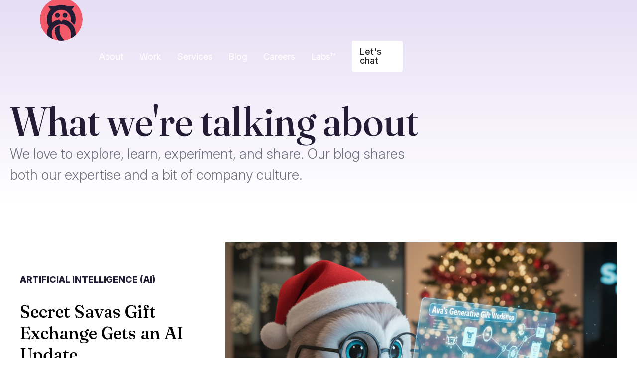

--- FILE ---
content_type: text/html; charset=UTF-8
request_url: https://savaslabs.com/blog?topic=54
body_size: 17792
content:

<!DOCTYPE html>
<html lang="en" dir="ltr" prefix="og: https://ogp.me/ns#" class="page">
  <head>
    <meta charset="utf-8" />
<noscript><style>form.antibot * :not(.antibot-message) { display: none !important; }</style>
</noscript><script async src="https://www.googletagmanager.com/gtag/js?id=UA-61514316-1"></script>
<script>window.dataLayer = window.dataLayer || [];function gtag(){dataLayer.push(arguments)};gtag("js", new Date());gtag("set", "developer_id.dMDhkMT", true);gtag("config", "UA-61514316-1", {"groups":"default","anonymize_ip":true,"page_placeholder":"PLACEHOLDER_page_path"});gtag("config", "G-3ZT470Z4N9", {"groups":"default","page_placeholder":"PLACEHOLDER_page_location"});gtag('config', 'AW-10861148799');</script>
<script src="/sites/default/files/hotjar/hotjar.script.js?t73gqg"></script>
<meta name="description" content="Discover the Savas Labs blog for in-depth industry knowledge, expert advice, and a glimpse into our vibrant company culture." />
<link rel="canonical" href="https://savaslabs.com/blog" />
<meta property="og:site_name" content="Savas Labs" />
<meta property="og:type" content="Blog" />
<meta property="og:title" content="Blog" />
<meta property="og:description" content="Discover the Savas Labs blog for in-depth industry knowledge, expert advice, and a glimpse into our vibrant company culture." />
<meta property="og:image" content="https://savaslabs.com/sites/default/files/styles/open_graph/public/2025-03/SAVASLABS_JSteadman_042424-00835%201.png?itok=ohVsGlL9" />
<meta property="og:image:width" content="1200" />
<meta property="og:image:height" content="630" />
<meta name="twitter:card" content="summary_large_image" />
<meta name="twitter:description" content="Discover the Savas Labs blog for in-depth industry knowledge, expert advice, and a glimpse into our vibrant company culture." />
<meta name="facebook-domain-verification" content="zxbxgapjgxs0g6saaqqekn6i67w56v" />
<meta name="Generator" content="Drupal 10 (https://www.drupal.org)" />
<meta name="MobileOptimized" content="width" />
<meta name="HandheldFriendly" content="true" />
<meta name="viewport" content="width=device-width, initial-scale=1.0" />
<link rel="icon" href="/themes/custom/savas_2023/favicon.ico" type="image/vnd.microsoft.icon" />
<script src="/sites/default/files/google_tag/savas_labs/google_tag.script.js?t73gqg" defer></script>

    <title>Blog Archive Savas Labs</title>
    <link rel="stylesheet" media="all" href="/sites/default/files/css/css_U_9NsWJWs5hO_uFyEIqmVCitoCBfIZBLe8-xbfYedsE.css?delta=0&amp;language=en&amp;theme=savas_2023&amp;include=eJxFzFEKgzAQhOELhWyxB5JJs8aU1YTdxGpPrwilLwP_9zCBW2Mdea_FOI5TliuNEq-sEBcE34OkIOY1uVdRpqi9Qjze2F2FIinqbD_-i-9r7UGyzRydYYONw2N4UpISrudbBMFoKrp4a2hszg5rvFCAsdsyf4zu9UuJXfgE4y9C1w" />
<link rel="stylesheet" media="all" href="/sites/default/files/css/css_9MBxywVfQg3Rzplg9dKn-fC3k52cw79oJf__bC9TOXg.css?delta=1&amp;language=en&amp;theme=savas_2023&amp;include=eJxFzFEKgzAQhOELhWyxB5JJs8aU1YTdxGpPrwilLwP_9zCBW2Mdea_FOI5TliuNEq-sEBcE34OkIOY1uVdRpqi9Qjze2F2FIinqbD_-i-9r7UGyzRydYYONw2N4UpISrudbBMFoKrp4a2hszg5rvFCAsdsyf4zu9UuJXfgE4y9C1w" />
<link rel="stylesheet" media="all" href="//fonts.googleapis.com/css2?family=Inter:ital,opsz,wght@0,14..32,100..900;1,14..32,100..900&amp;display=swap" />
<link rel="stylesheet" media="all" href="//fonts.googleapis.com/css2?family=Fraunces:ital,opsz,wght,SOFT,WONK@0,9..144,100..900,0..100,0..1;1,9..144,100..900,0..100,0..1&amp;display=swap" />
<link rel="stylesheet" media="all" href="//fonts.googleapis.com/css2?family=Silkscreen:wght@400&amp;display=swap" />
<link rel="stylesheet" media="all" href="//fonts.googleapis.com/css2?family=IBM+Plex+Mono:wght@600&amp;display=swap" />

    
  </head>
  <body class="page">
        <a href="#main-content" class="visually-hidden focusable">
      Skip to main content
    </a>
    <noscript><iframe src="https://www.googletagmanager.com/ns.html?id=GTM-545B43B" height="0" width="0" style="display:none;visibility:hidden"></iframe></noscript>
      <div class="dialog-off-canvas-main-canvas" data-off-canvas-main-canvas>
    
<div  class="layout-container">

  <header class="page--header" role="banner">
    <div class="page--header__bg"></div>
      <div class="region--navigation">
    <div id="block-savas-2023-branding">
  
    
        <a href="/" rel="home">
      <img src="/themes/custom/savas_2023/logo--badge.svg" alt="Home" fetchpriority="high" />
    </a>
      
</div>
<nav role="navigation" aria-labelledby="block-savas-2023-main-menu-menu" id="block-savas-2023-main-menu">
            
  <h2 class="visually-hidden" id="block-savas-2023-main-menu-menu">Main Menu</h2>
  

        
        <ul class="menu--main">
      <div class="logo-spacer"></div>
        <span class="icon--menu-wordmark" aria-hidden="true">
    <svg width="220" height="36" viewBox="0 0 220 36" fill="none" xmlns="http://www.w3.org/2000/svg">
<g id="wordmark / horizontal">
<path id="Labs" d="M169.103 18.9341V34.5781C169.103 35.0353 168.735 35.4061 168.28 35.4061H163.19C162.736 35.4061 162.367 35.0353 162.367 34.5781V33.9338C160.807 35.2117 158.758 36 156.461 36C151.482 36 147.579 32.4112 147.579 27.6884C147.579 22.9657 151.482 19.3301 156.461 19.3301C158.561 19.3301 160.464 19.9672 161.977 21.1011V18.9881C161.977 16.9723 160.707 15.6944 158.758 15.6944C157.309 15.6944 156.214 16.364 155.792 17.4367C155.649 17.8038 155.302 18.0522 154.909 18.0522H149.596C148.967 18.0522 148.498 17.4439 148.67 16.8319C149.84 12.6563 153.592 9.74422 158.851 9.74422C164.757 9.74422 169.099 13.4807 169.099 18.9413L169.103 18.9341ZM161.977 27.6884C161.977 26.065 160.414 24.7871 158.414 24.7871C156.415 24.7871 154.901 26.065 154.901 27.6884C154.901 29.3119 156.461 30.5393 158.414 30.5393C160.367 30.5393 161.977 29.2615 161.977 27.6884ZM202.021 27.7856H206.732C207.286 27.7856 207.766 28.142 207.97 28.6603C208.342 29.6106 209.304 30.2946 210.438 30.2946C211.805 30.2946 212.878 29.4595 212.878 28.376C212.878 26.8029 210.925 26.065 208.875 25.6222C205.119 24.7367 201.019 22.8181 201.019 17.6562C201.019 12.4943 205.362 9.74063 210.291 9.74063C215.221 9.74063 218.701 12.4584 219.499 16.1048C219.667 16.8751 219.095 17.6094 218.312 17.6094H213.468C213.014 17.6094 212.57 17.3503 212.42 16.9183C212.123 16.0688 211.289 15.4461 210.241 15.4461C209.072 15.4461 208.141 16.2344 208.141 17.1667C208.141 18.5921 209.848 19.3805 212.291 19.9672C216.047 20.9031 220 22.6705 220 27.7388C220 32.8071 215.657 36 210.384 36C205.408 36 201.62 33.1023 200.826 29.2903C200.665 28.5199 201.234 27.7892 202.014 27.7892L202.021 27.7856ZM146.631 29.1931V34.4486C146.631 34.9777 146.205 35.4097 145.676 35.4097H129.378C128.852 35.4097 128.423 34.9777 128.423 34.4486V2.44056C128.423 1.91141 128.848 1.47945 129.378 1.47945H135.033C135.559 1.47945 135.988 1.91141 135.988 2.44056V28.232H145.672C146.198 28.232 146.627 28.6639 146.627 29.1931H146.631ZM199.567 22.8721C199.567 30.345 194.441 36 187.562 36C184.485 36 181.899 34.7221 180.046 32.6055V34.1534C180.046 34.8445 179.488 35.4061 178.801 35.4061H174.161C173.474 35.4061 172.916 34.8445 172.916 34.1534V1.25628C172.916 0.561546 173.474 0 174.165 0H178.797C179.484 0 180.046 0.561546 180.046 1.25628V13.1279C181.899 11.0149 184.485 9.73343 187.562 9.73343C194.444 9.73343 199.567 15.3885 199.567 22.8649V22.8721ZM192.248 22.8721C192.248 19.3301 189.661 16.6771 186.149 16.6771C182.636 16.6771 180.049 19.3337 180.049 22.8721C180.049 26.4106 182.636 29.0671 186.149 29.0671C189.661 29.0671 192.248 26.4106 192.248 22.8721Z" fill="#221C35"/>
<path id="Savas" d="M0.836808 25.1784H6.97894C7.37959 25.1784 7.71942 25.47 7.79097 25.8732C8.1308 27.7632 9.84073 29.1816 11.9763 29.1816C14.2729 29.1816 15.9828 27.7488 15.9828 25.92C15.9828 23.598 13.1998 22.3632 10.0232 21.5244C5.14023 20.2896 0.45047 17.3232 0.45047 10.8504C0.45047 5.0688 5.3334 0.720001 11.7796 0.720001C18.2258 0.720001 22.7331 4.7052 23.216 10.1628C23.259 10.6596 22.8762 11.0952 22.3825 11.0952H16.244C15.8398 11.0952 15.5035 10.7964 15.4284 10.3932C15.1136 8.7264 13.6755 7.5384 11.7832 7.5384C9.73341 7.5384 8.21666 8.8236 8.21666 10.5516C8.21666 12.726 10.4632 13.914 13.7363 14.7996C18.8661 16.182 23.749 18.702 23.749 25.4232C23.749 31.4532 18.6694 35.9964 11.8798 35.9964C5.09015 35.9964 0.48982 31.8132 0.00331524 26.1072C-0.0396117 25.6068 0.339571 25.1748 0.836808 25.1748V25.1784ZM47.1263 18.8532V34.5744C47.1263 35.0352 46.7579 35.406 46.3035 35.406H41.2096C40.7553 35.406 40.3868 35.0316 40.3868 34.5744V33.9264C38.8235 35.2116 36.7738 36 34.4772 36C29.4941 36 25.5877 32.3928 25.5877 27.648C25.5877 22.9032 29.4941 19.2492 34.4772 19.2492C36.577 19.2492 38.4837 19.89 39.9969 21.0276V18.9036C39.9969 16.8768 38.7269 15.5916 36.7738 15.5916C35.325 15.5916 34.2268 16.2648 33.8083 17.3448C33.6652 17.7156 33.3182 17.964 32.9247 17.964H27.6089C26.9793 17.964 26.5107 17.352 26.6824 16.7364C27.8521 12.5388 31.6082 9.612 36.8704 9.612C42.78 9.612 47.1263 13.3668 47.1263 18.8532ZM39.9969 27.648C39.9969 26.0172 38.4336 24.732 36.4304 24.732C34.4271 24.732 32.9139 26.0172 32.9139 27.648C32.9139 29.2788 34.4772 30.5136 36.4304 30.5136C38.3835 30.5136 39.9969 29.2284 39.9969 27.648ZM94.8753 18.8532V34.5744C94.8753 35.0352 94.5069 35.406 94.0526 35.406H88.9586C88.5043 35.406 88.1358 35.0316 88.1358 34.5744V33.9264C86.5726 35.2116 84.5228 36 82.2262 36C77.2431 36 73.3368 32.3928 73.3368 27.648C73.3368 22.9032 77.2431 19.2492 82.2262 19.2492C84.326 19.2492 86.2327 19.89 87.7459 21.0276V18.9036C87.7459 16.8768 86.476 15.5916 84.5228 15.5916C83.074 15.5916 81.9758 16.2648 81.5573 17.3448C81.4142 17.7156 81.0672 17.964 80.6737 17.964H75.3579C74.7283 17.964 74.2597 17.352 74.4314 16.7364C75.6012 12.5388 79.3573 9.612 84.6194 9.612C90.529 9.612 94.8753 13.3668 94.8753 18.8532ZM87.7423 27.648C87.7423 26.0172 86.1791 24.732 84.1758 24.732C82.1725 24.732 80.6594 26.0172 80.6594 27.648C80.6594 29.2788 82.2226 30.5136 84.1758 30.5136C86.129 30.5136 87.7423 29.2284 87.7423 27.648ZM98.6243 27.7488H103.339C103.894 27.7488 104.373 28.1052 104.577 28.6272C104.949 29.5812 105.911 30.2688 107.049 30.2688C108.415 30.2688 109.492 29.43 109.492 28.3428C109.492 26.7624 107.539 26.0208 105.485 25.5744C101.726 24.6852 97.6227 22.7592 97.6227 17.568C97.6227 12.3768 101.969 9.612 106.902 9.612C111.835 9.612 115.316 12.3408 116.117 16.0056C116.285 16.7796 115.709 17.5176 114.926 17.5176H110.079C109.624 17.5176 109.181 17.2584 109.03 16.8228C108.734 15.9696 107.9 15.3432 106.852 15.3432C105.679 15.3432 104.752 16.1352 104.752 17.0748C104.752 18.5076 106.462 19.2996 108.902 19.89C112.661 20.8296 116.618 22.608 116.618 27.6984C116.618 32.7888 112.271 36 106.999 36C102.019 36 98.2308 33.0876 97.4331 29.2572C97.2721 28.4832 97.8409 27.7488 98.6243 27.7488ZM64.4402 11.3832C64.2899 17.2548 63.02 23.8068 60.845 28.9152C58.6701 23.8068 57.4002 17.2512 57.2499 11.3832C57.232 10.7316 56.7205 10.2096 56.0766 10.2096H50.8824C50.2206 10.2096 49.6805 10.7604 49.6948 11.4264C49.8808 19.7316 51.9842 27.5688 55.565 34.506C55.8548 35.064 56.4343 35.4096 57.0567 35.4096H64.6441C65.2665 35.4096 65.846 35.064 66.1358 34.506C69.7166 27.5724 71.8164 19.7352 72.006 11.4264C72.0203 10.7604 71.4766 10.2096 70.8184 10.2096H65.6242C64.9803 10.2096 64.4652 10.7316 64.4509 11.3832H64.4402Z" fill="#221C35"/>
</g>
</svg>
  </span>
              <li>
          <a href="/about">About</a>
                  </li>
              <li>
          <a href="/work">Work</a>
                  </li>
              <li>
          <a href="/services">Services</a>
                  </li>
              <li>
          <a href="/blog">Blog</a>
                  </li>
              <li>
          <a href="/careers">Careers</a>
                  </li>
              <li>
          <a href="/labs">Labs™</a>
                  </li>
              <li>
          <a href="/contact" data-drupal-link-system-path="contact">Let&#039;s chat</a>
                  </li>
          </ul>
    <div class="mobile-menu-toggle">
        <span class="mobile-menu-toggle__open" aria-hidden="true">
    <svg width="24" height="19" viewBox="0 0 24 19" fill="none" xmlns="http://www.w3.org/2000/svg">
<path d="M0.625 0.5H23.375V2.125H0.625V0.5ZM0.625 8.625H23.375V10.25H0.625V8.625ZM23.375 16.75V18.375H0.625V16.75H23.375Z" fill="#1A1A1A"/>
</svg>
  </span>
        <span class="mobile-menu-toggle__close" aria-hidden="true">
    <svg width="16" height="17" viewBox="0 0 16 17" fill="none" xmlns="http://www.w3.org/2000/svg">
<path d="M8 7.13281L14.7031 0.378906L15.8711 1.54688L9.11719 8.25L15.8711 15.0039L14.7031 16.1719L8 9.41797L1.24609 16.1719L0.078125 15.0039L6.83203 8.25L0.078125 1.54688L1.24609 0.378906L8 7.13281Z" fill="#1A1A1A"/>
</svg>
  </span>
    </div>
  


  </nav>

  </div>

  </header>

  <main role="main">
    <a id="main-content" tabindex="-1"></a>
    <div class="page--content">
                <div class="region--status">
    <div data-drupal-messages-fallback class="hidden"></div>

  </div>

              <div class="region--content">
    <div id="block-savas-2023-content">
  
    
            <div data-history-node-id="342" class="archive--field_blog params-active node type--page display--full">

  
    

  
  <div>
    

      <div class="field-name--field-body-paragraphs">
              
  <header class="paragraph paragraph--type--hero paragraph--view-mode--default bg-gradient-dusk">
    <div class="paragraph-wrapper">
              
  <h1 class="field-name--field-title">What we&#039;re talking about</h1>

        
  <p class="field-name--field-body-text-plain">We love to explore, learn, experiment, and share. Our blog shares both our expertise and a bit of company culture.</p>

        
          </div>
  </header>

              
  <div class="paragraph paragraph--type--paragraph-wrapper paragraph--view-mode--default bg-white">
    <div class="bg-shapes">
    <div class="bg-shape square"></div>
    <div class="bg-shape circle"></div>
    <div class="bg-shape triangle"></div>
  </div>
    <div class="paragraph-wrapper">
              
        
      <div class="field-name--field-components">
                <section class="paragraph paragraph--type--view paragraph--view-mode--default">
          
<div class="field field--name-field-view field--type-viewfield field--label-hidden">
  
    
        
<div class="field__item field__item-label-hidden">
  
    
      <div class="views-element-container"><div class="views-view--blog-posts--featured js-view-dom-id-432522b5f6b49801dbb7349be6b79f597ea1b759c2d3b1415e55aaba8354f401">
  
  
  

  
  
  

      <div>
<div data-history-node-id="539" class="node type--blog-post display--featured">
  <div class="topic-wrapper">
    
      <p><a href="/taxonomy/term/252" hreflang="en">Artificial Intelligence (AI)</a></p>
    
  </div>

  <div class="image-wrapper">
    
            <div class="blazy blazy--field blazy--view blazy--field-feature-image blazy--field-feature-image--featured blazy--view--blog-posts-embed-embed-teasers-featured blazy--view--blog-posts blazy--view--blog-posts--embed-teasers-featured field-name--field-feature-image" data-blazy="">    <div data-b-token="b-d18177e87ac" class="media media--blazy media--bundle--image media--image media--responsive is-b-loading">  <picture>
                  <source srcset="about:blank" media="all and (min-width: 1115px)" type="image/png" width="1021" height="736" data-srcset="/sites/default/files/styles/max_1300x1300/public/2025-12/Ava-secret-savas.png?itok=ThBnEuqh 2x"/>
              <source srcset="about:blank" media="all and (min-width: 900px)" type="image/png" width="1021" height="736" data-srcset="/sites/default/files/styles/max_1300x1300/public/2025-12/Ava-secret-savas.png?itok=ThBnEuqh 2x"/>
                  <img decoding="async" class="media__element b-lazy b-responsive" loading="lazy" data-src="/sites/default/files/styles/max_750x750/public/2025-12/Ava-secret-savas.png?itok=janGQpU_" width="750" height="541" src="data:image/svg+xml;charset=utf-8,%3Csvg%20xmlns%3D&#039;http%3A%2F%2Fwww.w3.org%2F2000%2Fsvg&#039;%20viewBox%3D&#039;0%200%201%201&#039;%2F%3E" alt="Ava in a December holiday setting generating gift ideas to support Secret Savas" />

  </picture>
        </div>
  </div>
      
  </div>

  <div class="content-wrapper">
          <h2>
        <a href="/blog/secret-savas-gift-exchange-gets-ai-update" rel="bookmark"><span>Secret Savas Gift Exchange Gets an AI Update</span>
</a>
      </h2>
        <p class="field-name--field-card-summary">
<p class="field-name--field-card-summary">
      How we turned 10 years of Slack history into an intelligent knowledge base with AI via Retrieval Augmented Generation (RAG) and had fun along the way.
  </p>

</p>
          <div class="field-name--field-author ">
            
            <div class="blazy blazy--field blazy--view blazy--field-headshot-background blazy--field-headshot-background--token blazy--view--blog-posts-embed-embed-teasers-featured blazy--view--blog-posts blazy--view--blog-posts--embed-teasers-featured field-name--field-headshot-background" data-blazy="">    <div data-b-token="b-ec829109ba7" class="media media--blazy media--bundle--image media--image media--responsive is-b-loading">  <picture>
                  <source srcset="about:blank" media="all and (min-width: 1115px)" type="image/jpeg" width="350" height="349" data-srcset="/sites/default/files/styles/550x550/public/2020-02/chris-square-outside-350by349-925265.jpg?itok=aUSSeBlt 2x"/>
              <source srcset="about:blank" media="all and (min-width: 900px)" type="image/jpeg" width="350" height="349" data-srcset="/sites/default/files/styles/550x550/public/2020-02/chris-square-outside-350by349-925265.jpg?itok=aUSSeBlt 2x"/>
                  <img decoding="async" class="media__element b-lazy b-responsive" loading="lazy" data-src="/sites/default/files/styles/275x275/public/2020-02/chris-square-outside-350by349-925265.jpg?itok=vGO8uFdL" width="275" height="275" src="data:image/svg+xml;charset=utf-8,%3Csvg%20xmlns%3D&#039;http%3A%2F%2Fwww.w3.org%2F2000%2Fsvg&#039;%20viewBox%3D&#039;0%200%201%201&#039;%2F%3E" alt="Chris Russo on background" />

  </picture>
        </div>
  </div>
      
        <p class="field-name--title">
                              <a href="/team/chris-russo">Chris Russo</a>
                                      <time class="created">— December 10, 2025</time>
    </p>
</div>
        <div class="read-more-link"><a href="/blog/secret-savas-gift-exchange-gets-ai-update">Read<span aria-hidden="true"> --></span></a></div>
  </div>
</div>
</div>

    

  
  

  
  
</div>
</div>

  </div>

    </div>

      </section>

                <section class="paragraph paragraph--type--view paragraph--view-mode--default">
          
<div class="field field--name-field-view field--type-viewfield field--label-hidden">
  
    
        
<div class="field__item field__item-label-hidden">
  
    
      <div class="views-element-container"><div class="views-view--blog-posts--teasers js-view-dom-id-efd2de22c153ef11bcac4f847b4d9b70c60ab7028eb5f6bcd3cfd128434b95d1">
  
  
  

  
  <form class="views-exposed-form bef-exposed-form" data-bef-auto-submit-full-form="" data-bef-auto-submit="" data-bef-auto-submit-delay="500" data-drupal-selector="views-exposed-form-blog-posts-embed-teasers" action="/blog" method="get" id="views-exposed-form-blog-posts-embed-teasers" accept-charset="UTF-8">
  <div class="js-form-item form-item form-type-select js-form-type-select form-item-topic js-form-item-topic">
      <label for="edit-topic--2">Topic</label>
        <select data-drupal-selector="edit-topic" id="edit-topic--2" name="topic" class="form-select"><option value="All">Any</option><option value="apis">APIs</option><option value="architecture">Architecture</option><option value="artificial intelligence (ai)">Artificial Intelligence (AI)</option><option value="back-end engineering">Back-end Engineering</option><option value="best practices">Best Practices</option><option value="bourbon">Bourbon</option><option value="bowline">Bowline</option><option value="branding">Branding</option><option value="business">Business</option><option value="challenges">Challenges</option><option value="company culture">Company Culture</option><option value="component libraries">Component Libraries</option><option value="composer">Composer</option><option value="conference">Conference</option><option value="consulting">Consulting</option><option value="continuous integration">Continuous Integration</option><option value="css">CSS</option><option value="custom application">Custom Application</option><option value="debugging">Debugging</option><option value="design">Design</option><option value="diversity &amp; inclusion">Diversity &amp; Inclusion</option><option value="docker">Docker</option><option value="docksal">Docksal</option><option value="drupal">Drupal</option><option value="es6+">ES6+</option><option value="event">Event</option><option value="figma">Figma</option><option value="framework">Framework</option><option value="front end development">Front End Development</option><option value="git">Git</option><option value="identity">Identity</option><option value="javascript">JavaScript</option><option value="jekyll">Jekyll</option><option value="labs">Labs</option><option value="leaflet">Leaflet</option><option value="mapping">Mapping</option><option value="marketing">Marketing</option><option value="module development">Module Development</option><option value="nonprofit">Nonprofit</option><option value="open source">Open Source</option><option value="pantheon">Pantheon</option><option value="pattern lab">Pattern Lab</option><option value="performance">Performance</option><option value="philosophy">Philosophy</option><option value="php">PHP</option><option value="productivity">Productivity</option><option value="progressive decoupling">Progressive Decoupling</option><option value="react js">React JS</option><option value="react native">React Native</option><option value="responsive design">Responsive Design</option><option value="sass">Sass</option><option value="search">Search</option><option value="skillshare">Skillshare</option><option value="strategy">Strategy</option><option value="tailwindcss">TailwindCSS</option><option value="54" selected="selected">Team</option><option value="testing">Testing</option><option value="theming">Theming</option><option value="twig">Twig</option><option value="typography">Typography</option><option value="usability">Usability</option><option value="user experience">User Experience</option><option value="vue">Vue</option><option value="wordpress">WordPress</option></select>
        </div>
<div data-drupal-selector="edit-actions" class="form-actions js-form-wrapper form-wrapper" id="edit-actions--2"><input data-bef-auto-submit-click="" class="js-hide button js-form-submit form-submit" data-drupal-selector="edit-submit-blog-posts" type="submit" id="edit-submit-blog-posts" value="Apply" />
<input data-drupal-selector="edit-reset-blog-posts-2" type="submit" id="edit-reset-blog-posts--2" name="reset" value="Clear" class="button js-form-submit form-submit" />
</div>


</form>

  

  <div class="item-list">
  
  <ul>

          <li>


<div data-history-node-id="531" class="node type--blog-post display--teaser">
    <div class="teaser-wrapper" data-library="card">
        <a href="/blog/10-years-savas-labs-part-1-people" class="main-link">
            <div class="feature-image">
                <div class="image-tint">
                    
            <div class="blazy blazy--field blazy--view blazy--field-feature-image blazy--field-feature-image--teaser blazy--view--blog-posts-embed-embed-teasers blazy--view--blog-posts blazy--view--blog-posts--embed-teasers field-name--field-feature-image" data-blazy="">    <div data-b-token="b-a1cf859fbe0" class="media media--blazy media--bundle--image media--image media--responsive is-b-loading">  <picture>
                  <source srcset="about:blank" media="all and (min-width: 1115px)" type="image/png" width="700" height="460" data-srcset="/sites/default/files/styles/card_2x_700x460_/public/2025-04/IMG_6317%201.png?itok=PIYAaRXE 2x"/>
              <source srcset="about:blank" media="all and (min-width: 900px)" type="image/png" width="700" height="460" data-srcset="/sites/default/files/styles/card_2x_700x460_/public/2025-04/IMG_6317%201.png?itok=PIYAaRXE 2x"/>
              <source srcset="about:blank" media="all and (min-width: 768px)" type="image/png" width="700" height="460" data-srcset="/sites/default/files/styles/card_2x_700x460_/public/2025-04/IMG_6317%201.png?itok=PIYAaRXE 2x"/>
                  <img decoding="async" class="media__element b-lazy b-responsive" loading="lazy" data-src="/sites/default/files/2025-04/IMG_6317%201.png" width="350" height="230" src="data:image/svg+xml;charset=utf-8,%3Csvg%20xmlns%3D&#039;http%3A%2F%2Fwww.w3.org%2F2000%2Fsvg&#039;%20viewBox%3D&#039;0%200%201%201&#039;%2F%3E" alt="Savas team at Nashville retreat singing a song" />

  </picture>
        </div>
  </div>
      
                </div>
            </div>
                            <h3>
  <h3 class="field-name--title">10 Years of Savas Labs, Part 1 - The People</h3>
</h3>
                    </a>
        <ul class="topics-list hide-overflow" aria-labelledby="topics-label">
  <li><a href="/taxonomy/term/36" hreflang="en">Company Culture</a></li>
  <li><a href="/taxonomy/term/35" hreflang="en">Business</a></li>
  <li><a href="/taxonomy/term/71" hreflang="en">Identity</a></li>
  <li><a href="/taxonomy/term/54" hreflang="en">Team</a></li>
  <li class="ellipses">
    <button aria-label="Show more topics">...</button>
  </li>
</ul>

                  <div class="field-name--field-author ">
            
            <div class="blazy blazy--field blazy--view blazy--field-headshot-background blazy--field-headshot-background--token blazy--view--blog-posts-embed-embed-teasers blazy--view--blog-posts blazy--view--blog-posts--embed-teasers field-name--field-headshot-background" data-blazy="">    <div data-b-token="b-ec829109ba7" class="media media--blazy media--bundle--image media--image media--responsive is-b-loading">  <picture>
                  <source srcset="about:blank" media="all and (min-width: 1115px)" type="image/jpeg" width="350" height="349" data-srcset="/sites/default/files/styles/550x550/public/2020-02/chris-square-outside-350by349-925265.jpg?itok=aUSSeBlt 2x"/>
              <source srcset="about:blank" media="all and (min-width: 900px)" type="image/jpeg" width="350" height="349" data-srcset="/sites/default/files/styles/550x550/public/2020-02/chris-square-outside-350by349-925265.jpg?itok=aUSSeBlt 2x"/>
                  <img decoding="async" class="media__element b-lazy b-responsive" loading="lazy" data-src="/sites/default/files/styles/275x275/public/2020-02/chris-square-outside-350by349-925265.jpg?itok=vGO8uFdL" width="275" height="275" src="data:image/svg+xml;charset=utf-8,%3Csvg%20xmlns%3D&#039;http%3A%2F%2Fwww.w3.org%2F2000%2Fsvg&#039;%20viewBox%3D&#039;0%200%201%201&#039;%2F%3E" alt="Chris Russo on background" />

  </picture>
        </div>
  </div>
      
        <p class="field-name--title">
                              <a href="/team/chris-russo">Chris Russo</a>
                                      <time class="created">— April 11, 2025</time>
    </p>
</div>
            </div>
</div>
</li>
          <li>


<div data-history-node-id="519" class="node type--blog-post display--teaser">
    <div class="teaser-wrapper" data-library="card">
        <a href="/blog/maximizing-project-success-product-owner-and-project-manager" class="main-link">
            <div class="feature-image">
                <div class="image-tint">
                    
            <div class="blazy blazy--field blazy--view blazy--field-feature-image blazy--field-feature-image--teaser blazy--view--blog-posts-embed-embed-teasers blazy--view--blog-posts blazy--view--blog-posts--embed-teasers field-name--field-feature-image" data-blazy="">    <div data-b-token="b-f0d7608c80c" class="media media--blazy media--bundle--image media--image media--responsive is-b-loading">  <picture>
                  <source srcset="about:blank" media="all and (min-width: 1115px)" type="image/png" width="700" height="460" data-srcset="/sites/default/files/styles/card_2x_700x460_/public/2025-02/maximizing_product_success_with_a_product_owner_and_project_manager.png?itok=aRbr0dum 2x"/>
              <source srcset="about:blank" media="all and (min-width: 900px)" type="image/png" width="700" height="460" data-srcset="/sites/default/files/styles/card_2x_700x460_/public/2025-02/maximizing_product_success_with_a_product_owner_and_project_manager.png?itok=aRbr0dum 2x"/>
              <source srcset="about:blank" media="all and (min-width: 768px)" type="image/png" width="700" height="460" data-srcset="/sites/default/files/styles/card_2x_700x460_/public/2025-02/maximizing_product_success_with_a_product_owner_and_project_manager.png?itok=aRbr0dum 2x"/>
                  <img decoding="async" class="media__element b-lazy b-responsive" loading="lazy" data-src="/sites/default/files/2025-02/maximizing_product_success_with_a_product_owner_and_project_manager.png" width="350" height="230" src="data:image/svg+xml;charset=utf-8,%3Csvg%20xmlns%3D&#039;http%3A%2F%2Fwww.w3.org%2F2000%2Fsvg&#039;%20viewBox%3D&#039;0%200%201%201&#039;%2F%3E" alt="blog post hero image with desktop image" />

  </picture>
        </div>
  </div>
      
                </div>
            </div>
                            <h3>
  <h3 class="field-name--title">Maximizing Project Success with a Product Owner and Project Manager</h3>
</h3>
                    </a>
        <ul class="topics-list hide-overflow" aria-labelledby="topics-label">
  <li><a href="/taxonomy/term/52" hreflang="en">Productivity</a></li>
  <li><a href="/taxonomy/term/36" hreflang="en">Company Culture</a></li>
  <li><a href="/taxonomy/term/35" hreflang="en">Business</a></li>
  <li><a href="/taxonomy/term/54" hreflang="en">Team</a></li>
  <li class="ellipses">
    <button aria-label="Show more topics">...</button>
  </li>
</ul>

                  <div class="field-name--field-author ">
            
            <div class="blazy blazy--field blazy--view blazy--field-headshot-background blazy--field-headshot-background--token blazy--view--blog-posts-embed-embed-teasers blazy--view--blog-posts blazy--view--blog-posts--embed-teasers field-name--field-headshot-background" data-blazy="">    <div data-b-token="b-5b1be2c4151" class="media media--blazy media--bundle--image media--image media--responsive is-b-loading">  <picture>
                  <source srcset="about:blank" media="all and (min-width: 1115px)" type="image/jpeg" width="668" height="668" data-srcset="/sites/default/files/styles/550x550/public/2022-03/luzia-bryant_durham_668x668.jpg?itok=ioXLsl2_ 2x"/>
              <source srcset="about:blank" media="all and (min-width: 900px)" type="image/jpeg" width="668" height="668" data-srcset="/sites/default/files/styles/550x550/public/2022-03/luzia-bryant_durham_668x668.jpg?itok=ioXLsl2_ 2x"/>
                  <img decoding="async" class="media__element b-lazy b-responsive" loading="lazy" data-src="/sites/default/files/styles/275x275/public/2022-03/luzia-bryant_durham_668x668.jpg?itok=KFrX9eWP" width="275" height="275" src="data:image/svg+xml;charset=utf-8,%3Csvg%20xmlns%3D&#039;http%3A%2F%2Fwww.w3.org%2F2000%2Fsvg&#039;%20viewBox%3D&#039;0%200%201%201&#039;%2F%3E" alt="Luzia in front of a city background" />

  </picture>
        </div>
  </div>
      
        <p class="field-name--title">
                              <a href="/team/luzia-bryant">Luzia Bryant</a>
                                      <time class="created">— February 11, 2025</time>
    </p>
</div>
            </div>
</div>
</li>
          <li>


<div data-history-node-id="498" class="node type--blog-post display--teaser">
    <div class="teaser-wrapper" data-library="card">
        <a href="/blog/return-office-nah-retreat-yo-self-yes" class="main-link">
            <div class="feature-image">
                <div class="image-tint">
                    
            <div class="blazy blazy--field blazy--view blazy--field-feature-image blazy--field-feature-image--teaser blazy--view--blog-posts-embed-embed-teasers blazy--view--blog-posts blazy--view--blog-posts--embed-teasers field-name--field-feature-image" data-blazy="">    <div data-b-token="b-a10b3c049f7" class="media media--blazy media--bundle--image media--image media--responsive is-b-loading">  <picture>
                  <source srcset="about:blank" media="all and (min-width: 1115px)" type="image/png" width="700" height="460" data-srcset="/sites/default/files/styles/card_2x_700x460_/public/2024-12/cover.png?itok=Mq_tVFGT 2x"/>
              <source srcset="about:blank" media="all and (min-width: 900px)" type="image/png" width="700" height="460" data-srcset="/sites/default/files/styles/card_2x_700x460_/public/2024-12/cover.png?itok=Mq_tVFGT 2x"/>
              <source srcset="about:blank" media="all and (min-width: 768px)" type="image/png" width="700" height="460" data-srcset="/sites/default/files/styles/card_2x_700x460_/public/2024-12/cover.png?itok=Mq_tVFGT 2x"/>
                  <img decoding="async" class="media__element b-lazy b-responsive" loading="lazy" data-src="/sites/default/files/2024-12/cover.png" width="350" height="230" src="data:image/svg+xml;charset=utf-8,%3Csvg%20xmlns%3D&#039;http%3A%2F%2Fwww.w3.org%2F2000%2Fsvg&#039;%20viewBox%3D&#039;0%200%201%201&#039;%2F%3E" alt="Savas in Atlanta logo with a photo of Ava, the company owl mascot" />

  </picture>
        </div>
  </div>
      
                </div>
            </div>
                            <h3>
  <h3 class="field-name--title">Return to Office? Nah. Retreat Yo&#039; Self? Yes!</h3>
</h3>
                    </a>
        <ul class="topics-list hide-overflow" aria-labelledby="topics-label">
  <li><a href="/taxonomy/term/36" hreflang="en">Company Culture</a></li>
  <li><a href="/taxonomy/term/73" hreflang="en">Philosophy</a></li>
  <li><a href="/taxonomy/term/54" hreflang="en">Team</a></li>
  <li class="ellipses">
    <button aria-label="Show more topics">...</button>
  </li>
</ul>

                  <div class="field-name--field-author multiple-authors">
            
            <div class="blazy blazy--field blazy--view blazy--field-headshot-background blazy--field-headshot-background--token blazy--view--blog-posts-embed-embed-teasers blazy--view--blog-posts blazy--view--blog-posts--embed-teasers field-name--field-headshot-background" data-blazy="">    <div data-b-token="b-6f21cbcdf9f" class="media media--blazy media--bundle--image media--image media--responsive is-b-loading">  <picture>
                  <source srcset="about:blank" media="all and (min-width: 1115px)" type="image/jpeg" width="668" height="668" data-srcset="/sites/default/files/styles/550x550/public/2024-04/bri-city-headshot.jpg?itok=acZqT4y2 2x"/>
              <source srcset="about:blank" media="all and (min-width: 900px)" type="image/jpeg" width="668" height="668" data-srcset="/sites/default/files/styles/550x550/public/2024-04/bri-city-headshot.jpg?itok=acZqT4y2 2x"/>
                  <img decoding="async" class="media__element b-lazy b-responsive" loading="lazy" data-src="/sites/default/files/styles/275x275/public/2024-04/bri-city-headshot.jpg?itok=UoYgUDRf" width="275" height="275" src="data:image/svg+xml;charset=utf-8,%3Csvg%20xmlns%3D&#039;http%3A%2F%2Fwww.w3.org%2F2000%2Fsvg&#039;%20viewBox%3D&#039;0%200%201%201&#039;%2F%3E" alt="Headshot of Bri in front of buildings" />

  </picture>
        </div>
  </div>
      
            
            <div class="blazy blazy--field blazy--view blazy--field-headshot-background blazy--field-headshot-background--token blazy--view--blog-posts-embed-embed-teasers blazy--view--blog-posts blazy--view--blog-posts--embed-teasers field-name--field-headshot-background" data-blazy="">    <div data-b-token="b-b9feaca89a4" class="media media--blazy media--bundle--image media--image media--responsive is-b-loading">  <picture>
                  <source srcset="about:blank" media="all and (min-width: 1115px)" type="image/jpeg" width="668" height="668" data-srcset="/sites/default/files/styles/550x550/public/2024-04/matt-T-city-headshot.jpg?itok=Taspkve3 2x"/>
              <source srcset="about:blank" media="all and (min-width: 900px)" type="image/jpeg" width="668" height="668" data-srcset="/sites/default/files/styles/550x550/public/2024-04/matt-T-city-headshot.jpg?itok=Taspkve3 2x"/>
                  <img decoding="async" class="media__element b-lazy b-responsive" loading="lazy" data-src="/sites/default/files/styles/275x275/public/2024-04/matt-T-city-headshot.jpg?itok=9D4_8scq" width="275" height="275" src="data:image/svg+xml;charset=utf-8,%3Csvg%20xmlns%3D&#039;http%3A%2F%2Fwww.w3.org%2F2000%2Fsvg&#039;%20viewBox%3D&#039;0%200%201%201&#039;%2F%3E" alt="Headshot of Matt T in front of buildings" />

  </picture>
        </div>
  </div>
      
        <p class="field-name--title">
                              <a href="/team/bri-schuler">Bri Schuler</a>
                       &                               <a href="/team/matt-taylor">Matt Taylor</a>
                                      <time class="created">— December 3, 2024</time>
    </p>
</div>
            </div>
</div>
</li>
          <li>


<div data-history-node-id="34" class="node type--blog-post display--teaser">
    <div class="teaser-wrapper" data-library="card">
        <a href="/blog/savas-claus-2019" class="main-link">
            <div class="feature-image">
                <div class="image-tint">
                    
            <div class="blazy blazy--field blazy--view blazy--field-feature-image blazy--field-feature-image--teaser blazy--view--blog-posts-embed-embed-teasers blazy--view--blog-posts blazy--view--blog-posts--embed-teasers field-name--field-feature-image" data-blazy="">    <div data-b-token="b-8f0dbb8f183" class="media media--blazy media--bundle--image media--image media--responsive is-b-loading">  <picture>
                  <source srcset="about:blank" media="all and (min-width: 1115px)" type="image/png" width="700" height="460" data-srcset="/sites/default/files/styles/card_2x_700x460_/public/2020-03/savas-claus.png?itok=FGJEyVPj 2x"/>
              <source srcset="about:blank" media="all and (min-width: 900px)" type="image/png" width="700" height="460" data-srcset="/sites/default/files/styles/card_2x_700x460_/public/2020-03/savas-claus.png?itok=FGJEyVPj 2x"/>
              <source srcset="about:blank" media="all and (min-width: 768px)" type="image/png" width="700" height="460" data-srcset="/sites/default/files/styles/card_2x_700x460_/public/2020-03/savas-claus.png?itok=FGJEyVPj 2x"/>
                  <img decoding="async" class="media__element b-lazy b-responsive" loading="lazy" data-src="/sites/default/files/2020-03/savas-claus.png" width="350" height="230" src="data:image/svg+xml;charset=utf-8,%3Csvg%20xmlns%3D&#039;http%3A%2F%2Fwww.w3.org%2F2000%2Fsvg&#039;%20viewBox%3D&#039;0%200%201%201&#039;%2F%3E" alt="Savas claus logo" />

  </picture>
        </div>
  </div>
      
                </div>
            </div>
                            <h3>
  <h3 class="field-name--title">Savas Claus™ 2019: A Tale of Savas Holiday Tradition</h3>
</h3>
                    </a>
        <ul class="topics-list hide-overflow" aria-labelledby="topics-label">
  <li><a href="/taxonomy/term/54" hreflang="en">Team</a></li>
  <li><a href="/taxonomy/term/36" hreflang="en">Company Culture</a></li>
  <li class="ellipses">
    <button aria-label="Show more topics">...</button>
  </li>
</ul>

                  <div class="field-name--field-author ">
            
            <div class="blazy blazy--field blazy--view blazy--field-headshot-background blazy--field-headshot-background--token blazy--view--blog-posts-embed-embed-teasers blazy--view--blog-posts blazy--view--blog-posts--embed-teasers field-name--field-headshot-background" data-blazy="">    <div data-b-token="b-c224a0276c7" class="media media--blazy media--bundle--image media--image is-b-loading"><img alt="Jordan Nelson on background" decoding="async" class="media__element b-lazy" loading="lazy" data-src="/sites/default/files/2020-02/jordan-nelson-square-outside-350by350-b0e2fa.jpg" src="data:image/svg+xml;charset=utf-8,%3Csvg%20xmlns%3D&#039;http%3A%2F%2Fwww.w3.org%2F2000%2Fsvg&#039;%20viewBox%3D&#039;0%200%201%201&#039;%2F%3E" width="350" height="350" />
        </div>
  </div>
      
        <p class="field-name--title">
                              Jordan Nelson
                                      <time class="created">— December 24, 2019</time>
    </p>
</div>
            </div>
</div>
</li>
          <li>


<div data-history-node-id="47" class="node type--blog-post display--teaser">
    <div class="teaser-wrapper" data-library="card">
        <a href="/blog/savas-brings-another-front-end-developer" class="main-link">
            <div class="feature-image">
                <div class="image-tint">
                    
            <div class="blazy blazy--field blazy--view blazy--field-feature-image blazy--field-feature-image--teaser blazy--view--blog-posts-embed-embed-teasers blazy--view--blog-posts blazy--view--blog-posts--embed-teasers field-name--field-feature-image" data-blazy="">    <div data-b-token="b-799ef2108b9" class="media media--blazy media--bundle--image media--image media--responsive is-b-loading">  <picture>
                  <source srcset="about:blank" media="all and (min-width: 1115px)" type="image/jpeg" width="700" height="460" data-srcset="/sites/default/files/styles/card_2x_700x460_/public/2020-02/madeline-dan-computer-1000by667-17aa41%20%281%29.jpg?itok=TGqrzKpz 2x"/>
              <source srcset="about:blank" media="all and (min-width: 900px)" type="image/jpeg" width="700" height="460" data-srcset="/sites/default/files/styles/card_2x_700x460_/public/2020-02/madeline-dan-computer-1000by667-17aa41%20%281%29.jpg?itok=TGqrzKpz 2x"/>
              <source srcset="about:blank" media="all and (min-width: 768px)" type="image/jpeg" width="700" height="460" data-srcset="/sites/default/files/styles/card_2x_700x460_/public/2020-02/madeline-dan-computer-1000by667-17aa41%20%281%29.jpg?itok=TGqrzKpz 2x"/>
                  <img decoding="async" class="media__element b-lazy b-responsive" loading="lazy" data-src="/sites/default/files/2020-02/madeline-dan-computer-1000by667-17aa41%20%281%29.jpg" width="350" height="230" src="data:image/svg+xml;charset=utf-8,%3Csvg%20xmlns%3D&#039;http%3A%2F%2Fwww.w3.org%2F2000%2Fsvg&#039;%20viewBox%3D&#039;0%200%201%201&#039;%2F%3E" alt="madeline and dan" />

  </picture>
        </div>
  </div>
      
                </div>
            </div>
                            <h3>
  <h3 class="field-name--title">Savas Brings on Another Front-end Developer</h3>
</h3>
                    </a>
        <ul class="topics-list hide-overflow" aria-labelledby="topics-label">
  <li><a href="/taxonomy/term/54" hreflang="en">Team</a></li>
  <li><a href="/taxonomy/term/36" hreflang="en">Company Culture</a></li>
  <li class="ellipses">
    <button aria-label="Show more topics">...</button>
  </li>
</ul>

                  <div class="field-name--field-author ">
            
            <div class="blazy blazy--field blazy--view blazy--field-headshot-background blazy--field-headshot-background--token blazy--view--blog-posts-embed-embed-teasers blazy--view--blog-posts blazy--view--blog-posts--embed-teasers field-name--field-headshot-background" data-blazy="">    <div data-b-token="b-e45bcbbc36f" class="media media--blazy media--bundle--image media--image media--responsive is-b-loading">  <picture>
                  <source srcset="about:blank" media="all and (min-width: 1115px)" type="image/jpeg" width="350" height="350" data-srcset="/sites/default/files/styles/550x550/public/2020-02/madeline-streilein-square-outside-350by350-68956d.jpg?itok=OuVrh-do 2x"/>
              <source srcset="about:blank" media="all and (min-width: 900px)" type="image/jpeg" width="350" height="350" data-srcset="/sites/default/files/styles/550x550/public/2020-02/madeline-streilein-square-outside-350by350-68956d.jpg?itok=OuVrh-do 2x"/>
                  <img decoding="async" class="media__element b-lazy b-responsive" loading="lazy" data-src="/sites/default/files/styles/275x275/public/2020-02/madeline-streilein-square-outside-350by350-68956d.jpg?itok=4cuH-el4" width="275" height="275" src="data:image/svg+xml;charset=utf-8,%3Csvg%20xmlns%3D&#039;http%3A%2F%2Fwww.w3.org%2F2000%2Fsvg&#039;%20viewBox%3D&#039;0%200%201%201&#039;%2F%3E" alt="Madeline Streilein background" />

  </picture>
        </div>
  </div>
      
        <p class="field-name--title">
                              Madeline Streilein
                                      <time class="created">— July 3, 2019</time>
    </p>
</div>
            </div>
</div>
</li>
          <li>


<div data-history-node-id="50" class="node type--blog-post display--teaser">
    <div class="teaser-wrapper" data-library="card">
        <a href="/blog/savas-hires-marketing-coordinator" class="main-link">
            <div class="feature-image">
                <div class="image-tint">
                    
            <div class="blazy blazy--field blazy--view blazy--field-feature-image blazy--field-feature-image--teaser blazy--view--blog-posts-embed-embed-teasers blazy--view--blog-posts blazy--view--blog-posts--embed-teasers field-name--field-feature-image" data-blazy="">    <div data-b-token="b-a1dd9d97afc" class="media media--blazy media--bundle--image media--image media--responsive is-b-loading">  <picture>
                  <source srcset="about:blank" media="all and (min-width: 1115px)" type="image/jpeg" width="700" height="460" data-srcset="/sites/default/files/styles/card_2x_700x460_/public/2020-02/jordan-black-and-white-1000by750-7d3b61%20%281%29.jpg?itok=YI6xFFCF 2x"/>
              <source srcset="about:blank" media="all and (min-width: 900px)" type="image/jpeg" width="700" height="460" data-srcset="/sites/default/files/styles/card_2x_700x460_/public/2020-02/jordan-black-and-white-1000by750-7d3b61%20%281%29.jpg?itok=YI6xFFCF 2x"/>
              <source srcset="about:blank" media="all and (min-width: 768px)" type="image/jpeg" width="700" height="460" data-srcset="/sites/default/files/styles/card_2x_700x460_/public/2020-02/jordan-black-and-white-1000by750-7d3b61%20%281%29.jpg?itok=YI6xFFCF 2x"/>
                  <img decoding="async" class="media__element b-lazy b-responsive" loading="lazy" data-src="/sites/default/files/2020-02/jordan-black-and-white-1000by750-7d3b61%20%281%29.jpg" width="350" height="230" src="data:image/svg+xml;charset=utf-8,%3Csvg%20xmlns%3D&#039;http%3A%2F%2Fwww.w3.org%2F2000%2Fsvg&#039;%20viewBox%3D&#039;0%200%201%201&#039;%2F%3E" alt="jordan at desk" />

  </picture>
        </div>
  </div>
      
                </div>
            </div>
                            <h3>
  <h3 class="field-name--title">Savas Hires a Marketing Coordinator</h3>
</h3>
                    </a>
        <ul class="topics-list hide-overflow" aria-labelledby="topics-label">
  <li><a href="/taxonomy/term/54" hreflang="en">Team</a></li>
  <li><a href="/taxonomy/term/36" hreflang="en">Company Culture</a></li>
  <li class="ellipses">
    <button aria-label="Show more topics">...</button>
  </li>
</ul>

                  <div class="field-name--field-author ">
            
            <div class="blazy blazy--field blazy--view blazy--field-headshot-background blazy--field-headshot-background--token blazy--view--blog-posts-embed-embed-teasers blazy--view--blog-posts blazy--view--blog-posts--embed-teasers field-name--field-headshot-background" data-blazy="">    <div data-b-token="b-c224a0276c7" class="media media--blazy media--bundle--image media--image is-b-loading"><img alt="Jordan Nelson on background" decoding="async" class="media__element b-lazy" loading="lazy" data-src="/sites/default/files/2020-02/jordan-nelson-square-outside-350by350-b0e2fa.jpg" src="data:image/svg+xml;charset=utf-8,%3Csvg%20xmlns%3D&#039;http%3A%2F%2Fwww.w3.org%2F2000%2Fsvg&#039;%20viewBox%3D&#039;0%200%201%201&#039;%2F%3E" width="350" height="350" />
        </div>
  </div>
      
        <p class="field-name--title">
                              Jordan Nelson
                                      <time class="created">— April 29, 2019</time>
    </p>
</div>
            </div>
</div>
</li>
          <li>


<div data-history-node-id="53" class="node type--blog-post display--teaser">
    <div class="teaser-wrapper" data-library="card">
        <a href="/blog/savas-brings-another-project-manager" class="main-link">
            <div class="feature-image">
                <div class="image-tint">
                    
            <div class="blazy blazy--field blazy--view blazy--field-feature-image blazy--field-feature-image--teaser blazy--view--blog-posts-embed-embed-teasers blazy--view--blog-posts blazy--view--blog-posts--embed-teasers field-name--field-feature-image" data-blazy="">    <div data-b-token="b-2d3852523f5" class="media media--blazy media--bundle--image media--image media--responsive is-b-loading">  <picture>
                  <source srcset="about:blank" media="all and (min-width: 1115px)" type="image/jpeg" width="700" height="460" data-srcset="/sites/default/files/styles/card_2x_700x460_/public/2020-02/maddy-bishop-van-horn-featured-image-1000by667-5aa82c%20%281%29.jpg?itok=CbV5gWCJ 2x"/>
              <source srcset="about:blank" media="all and (min-width: 900px)" type="image/jpeg" width="700" height="460" data-srcset="/sites/default/files/styles/card_2x_700x460_/public/2020-02/maddy-bishop-van-horn-featured-image-1000by667-5aa82c%20%281%29.jpg?itok=CbV5gWCJ 2x"/>
              <source srcset="about:blank" media="all and (min-width: 768px)" type="image/jpeg" width="700" height="460" data-srcset="/sites/default/files/styles/card_2x_700x460_/public/2020-02/maddy-bishop-van-horn-featured-image-1000by667-5aa82c%20%281%29.jpg?itok=CbV5gWCJ 2x"/>
                  <img decoding="async" class="media__element b-lazy b-responsive" loading="lazy" data-src="/sites/default/files/2020-02/maddy-bishop-van-horn-featured-image-1000by667-5aa82c%20%281%29.jpg" width="350" height="230" src="data:image/svg+xml;charset=utf-8,%3Csvg%20xmlns%3D&#039;http%3A%2F%2Fwww.w3.org%2F2000%2Fsvg&#039;%20viewBox%3D&#039;0%200%201%201&#039;%2F%3E" alt="maddy" />

  </picture>
        </div>
  </div>
      
                </div>
            </div>
                            <h3>
  <h3 class="field-name--title">Savas Brings On (another) Project Manager</h3>
</h3>
                    </a>
        <ul class="topics-list hide-overflow" aria-labelledby="topics-label">
  <li><a href="/taxonomy/term/54" hreflang="en">Team</a></li>
  <li><a href="/taxonomy/term/36" hreflang="en">Company Culture</a></li>
  <li class="ellipses">
    <button aria-label="Show more topics">...</button>
  </li>
</ul>

                  <div class="field-name--field-author ">
            
            <div class="blazy blazy--field blazy--view blazy--field-headshot-background blazy--field-headshot-background--token blazy--view--blog-posts-embed-embed-teasers blazy--view--blog-posts blazy--view--blog-posts--embed-teasers field-name--field-headshot-background" data-blazy="">    <div data-b-token="b-c224a0276c7" class="media media--blazy media--bundle--image media--image is-b-loading"><img alt="Jordan Nelson on background" decoding="async" class="media__element b-lazy" loading="lazy" data-src="/sites/default/files/2020-02/jordan-nelson-square-outside-350by350-b0e2fa.jpg" src="data:image/svg+xml;charset=utf-8,%3Csvg%20xmlns%3D&#039;http%3A%2F%2Fwww.w3.org%2F2000%2Fsvg&#039;%20viewBox%3D&#039;0%200%201%201&#039;%2F%3E" width="350" height="350" />
        </div>
  </div>
      
        <p class="field-name--title">
                              Jordan Nelson
                                      <time class="created">— April 10, 2019</time>
    </p>
</div>
            </div>
</div>
</li>
          <li>


<div data-history-node-id="54" class="node type--blog-post display--teaser">
    <div class="teaser-wrapper" data-library="card">
        <a href="/blog/retreat-yo-self-savas-labs-team-summit" class="main-link">
            <div class="feature-image">
                <div class="image-tint">
                    
            <div class="blazy blazy--field blazy--view blazy--field-feature-image blazy--field-feature-image--teaser blazy--view--blog-posts-embed-embed-teasers blazy--view--blog-posts blazy--view--blog-posts--embed-teasers field-name--field-feature-image" data-blazy="">    <div data-b-token="b-b6e7abb12c5" class="media media--blazy media--bundle--image media--image media--responsive is-b-loading">  <picture>
                  <source srcset="about:blank" media="all and (min-width: 1115px)" type="image/jpeg" width="700" height="460" data-srcset="/sites/default/files/styles/card_2x_700x460_/public/2020-02/austin-skyline-1000by675-6ecd60%20%281%29.jpg?itok=4rxC9NAe 2x"/>
              <source srcset="about:blank" media="all and (min-width: 900px)" type="image/jpeg" width="700" height="460" data-srcset="/sites/default/files/styles/card_2x_700x460_/public/2020-02/austin-skyline-1000by675-6ecd60%20%281%29.jpg?itok=4rxC9NAe 2x"/>
              <source srcset="about:blank" media="all and (min-width: 768px)" type="image/jpeg" width="700" height="460" data-srcset="/sites/default/files/styles/card_2x_700x460_/public/2020-02/austin-skyline-1000by675-6ecd60%20%281%29.jpg?itok=4rxC9NAe 2x"/>
                  <img decoding="async" class="media__element b-lazy b-responsive" loading="lazy" data-src="/sites/default/files/2020-02/austin-skyline-1000by675-6ecd60%20%281%29.jpg" width="350" height="230" src="data:image/svg+xml;charset=utf-8,%3Csvg%20xmlns%3D&#039;http%3A%2F%2Fwww.w3.org%2F2000%2Fsvg&#039;%20viewBox%3D&#039;0%200%201%201&#039;%2F%3E" alt="austin skyline" />

  </picture>
        </div>
  </div>
      
                </div>
            </div>
                            <h3>
  <h3 class="field-name--title">ReTreat Yo&#039; Self: A Savas Labs Team Summit</h3>
</h3>
                    </a>
        <ul class="topics-list hide-overflow" aria-labelledby="topics-label">
  <li><a href="/taxonomy/term/54" hreflang="en">Team</a></li>
  <li><a href="/taxonomy/term/36" hreflang="en">Company Culture</a></li>
  <li class="ellipses">
    <button aria-label="Show more topics">...</button>
  </li>
</ul>

                  <div class="field-name--field-author ">
            
            <div class="blazy blazy--field blazy--view blazy--field-headshot-background blazy--field-headshot-background--token blazy--view--blog-posts-embed-embed-teasers blazy--view--blog-posts blazy--view--blog-posts--embed-teasers field-name--field-headshot-background" data-blazy="">    <div data-b-token="b-c224a0276c7" class="media media--blazy media--bundle--image media--image is-b-loading"><img alt="Jordan Nelson on background" decoding="async" class="media__element b-lazy" loading="lazy" data-src="/sites/default/files/2020-02/jordan-nelson-square-outside-350by350-b0e2fa.jpg" src="data:image/svg+xml;charset=utf-8,%3Csvg%20xmlns%3D&#039;http%3A%2F%2Fwww.w3.org%2F2000%2Fsvg&#039;%20viewBox%3D&#039;0%200%201%201&#039;%2F%3E" width="350" height="350" />
        </div>
  </div>
      
        <p class="field-name--title">
                              Jordan Nelson
                                      <time class="created">— April 8, 2019</time>
    </p>
</div>
            </div>
</div>
</li>
          <li>


<div data-history-node-id="59" class="node type--blog-post display--teaser">
    <div class="teaser-wrapper" data-library="card">
        <a href="/blog/savas-claus" class="main-link">
            <div class="feature-image">
                <div class="image-tint">
                    
            <div class="blazy blazy--field blazy--view blazy--field-feature-image blazy--field-feature-image--teaser blazy--view--blog-posts-embed-embed-teasers blazy--view--blog-posts blazy--view--blog-posts--embed-teasers field-name--field-feature-image" data-blazy="">    <div data-b-token="b-b2b7ee9fa8e" class="media media--blazy media--bundle--image media--image media--responsive is-b-loading">  <picture>
                  <source srcset="about:blank" media="all and (min-width: 1115px)" type="image/png" width="700" height="460" data-srcset="/sites/default/files/styles/card_2x_700x460_/public/2020-02/savasclaus.png?itok=Bmfh8tT9 2x"/>
              <source srcset="about:blank" media="all and (min-width: 900px)" type="image/png" width="700" height="460" data-srcset="/sites/default/files/styles/card_2x_700x460_/public/2020-02/savasclaus.png?itok=Bmfh8tT9 2x"/>
              <source srcset="about:blank" media="all and (min-width: 768px)" type="image/png" width="700" height="460" data-srcset="/sites/default/files/styles/card_2x_700x460_/public/2020-02/savasclaus.png?itok=Bmfh8tT9 2x"/>
                  <img decoding="async" class="media__element b-lazy b-responsive" loading="lazy" data-src="/sites/default/files/2020-02/savasclaus.png" width="350" height="230" src="data:image/svg+xml;charset=utf-8,%3Csvg%20xmlns%3D&#039;http%3A%2F%2Fwww.w3.org%2F2000%2Fsvg&#039;%20viewBox%3D&#039;0%200%201%201&#039;%2F%3E" alt="Savas Claus Logo" />

  </picture>
        </div>
  </div>
      
                </div>
            </div>
                            <h3>
  <h3 class="field-name--title">Savas Claus™: The Inaugural Holiday Tradition</h3>
</h3>
                    </a>
        <ul class="topics-list hide-overflow" aria-labelledby="topics-label">
  <li><a href="/taxonomy/term/36" hreflang="en">Company Culture</a></li>
  <li><a href="/taxonomy/term/50" hreflang="en">Open Source</a></li>
  <li><a href="/taxonomy/term/54" hreflang="en">Team</a></li>
  <li class="ellipses">
    <button aria-label="Show more topics">...</button>
  </li>
</ul>

                  <div class="field-name--field-author multiple-authors">
            
            <div class="blazy blazy--field blazy--view blazy--field-headshot-background blazy--field-headshot-background--token blazy--view--blog-posts-embed-embed-teasers blazy--view--blog-posts blazy--view--blog-posts--embed-teasers field-name--field-headshot-background" data-blazy="">    <div data-b-token="b-86e647eb0a6" class="media media--blazy media--bundle--image media--image media--responsive is-b-loading">  <picture>
                  <source srcset="about:blank" media="all and (min-width: 1115px)" type="image/jpeg" width="668" height="668" data-srcset="/sites/default/files/styles/550x550/public/2020-02/ben-eckerson-square-outside-668by668-09e184_0.jpg?itok=gjwWc8EV 2x"/>
              <source srcset="about:blank" media="all and (min-width: 900px)" type="image/jpeg" width="668" height="668" data-srcset="/sites/default/files/styles/550x550/public/2020-02/ben-eckerson-square-outside-668by668-09e184_0.jpg?itok=gjwWc8EV 2x"/>
                  <img decoding="async" class="media__element b-lazy b-responsive" loading="lazy" data-src="/sites/default/files/styles/275x275/public/2020-02/ben-eckerson-square-outside-668by668-09e184_0.jpg?itok=YyTYixbw" width="275" height="275" src="data:image/svg+xml;charset=utf-8,%3Csvg%20xmlns%3D&#039;http%3A%2F%2Fwww.w3.org%2F2000%2Fsvg&#039;%20viewBox%3D&#039;0%200%201%201&#039;%2F%3E" alt="Ben Eckerson Outside" />

  </picture>
        </div>
  </div>
      
            
            <div class="blazy blazy--field blazy--view blazy--field-headshot-background blazy--field-headshot-background--token blazy--view--blog-posts-embed-embed-teasers blazy--view--blog-posts blazy--view--blog-posts--embed-teasers field-name--field-headshot-background" data-blazy="">    <div data-b-token="b-ec829109ba7" class="media media--blazy media--bundle--image media--image media--responsive is-b-loading">  <picture>
                  <source srcset="about:blank" media="all and (min-width: 1115px)" type="image/jpeg" width="350" height="349" data-srcset="/sites/default/files/styles/550x550/public/2020-02/chris-square-outside-350by349-925265.jpg?itok=aUSSeBlt 2x"/>
              <source srcset="about:blank" media="all and (min-width: 900px)" type="image/jpeg" width="350" height="349" data-srcset="/sites/default/files/styles/550x550/public/2020-02/chris-square-outside-350by349-925265.jpg?itok=aUSSeBlt 2x"/>
                  <img decoding="async" class="media__element b-lazy b-responsive" loading="lazy" data-src="/sites/default/files/styles/275x275/public/2020-02/chris-square-outside-350by349-925265.jpg?itok=vGO8uFdL" width="275" height="275" src="data:image/svg+xml;charset=utf-8,%3Csvg%20xmlns%3D&#039;http%3A%2F%2Fwww.w3.org%2F2000%2Fsvg&#039;%20viewBox%3D&#039;0%200%201%201&#039;%2F%3E" alt="Chris Russo on background" />

  </picture>
        </div>
  </div>
      
        <p class="field-name--title">
                              <a href="/team/ben-eckerson">Ben Eckerson</a>
                       &                               <a href="/team/chris-russo">Chris Russo</a>
                                      <time class="created">— December 17, 2018</time>
    </p>
</div>
            </div>
</div>
</li>
    
  </ul>

</div>

      <nav class="pager" role="navigation" aria-labelledby="pagination-heading">
    <h4 id="pagination-heading" class="visually-hidden">Pagination</h4>
    <ul class="pager__items js-pager__items">
                                                        <li class="pager__item is-active">
                                          <a href="?topic=54&amp;page=0" title="Current page" aria-current="page">
            <span class="visually-hidden">
              Page
            </span>1</a>
        </li>
              <li class="pager__item">
                                          <a href="?topic=54&amp;page=1" title="Go to page 2">
            <span class="visually-hidden">
              Page
            </span>2</a>
        </li>
                                      <li class="pager__item pager__item--next">
          <a href="?topic=54&amp;page=1" title="Go to next page" rel="next">
            <span class="visually-hidden">Next page</span>
            <span aria-hidden="true"> </span>
          </a>
        </li>
                      </ul>
  </nav>


  
  

  
  
</div>
</div>

  </div>

    </div>

      </section>

          </div>
  
          </div>
  </div>

          </div>
  
  </div>

</div>

      </div>

  </div>

    </div>
  </main>

  <footer role="contentinfo" class="page--footer">
      <div class="region--footer">
    <div class="region__bg">
      <div class="glow glow--purple"></div>
      <div class="glow glow--blue"></div>
      <div class="glow glow--red"></div>
    </div>
    <div class="region__wrapper">
      

  <section class="paragraph paragraph--type--cta paragraph--view-mode--full">
    <div class="paragraph__bg">
      <div class="bg-glow bg-glow--dusk"></div>
      <div class="bg-glow bg-glow--sky"></div>
    </div>
    <div class="paragraph__content">
              
  <h2 class="field-name--field-heading">Want to learn more about how Savas Labs can help you develop something innovative and impactful?</h2>

        
  <p class="field-name--field-body-text-plain">Reach out today to start the discussion.</p>

        
  <div class="field-name--field-url">
    <a href="/contact">Contact us</a>
  </div>

          </div>
  </section>

      <div class="region__inner">
        <a href="/" class="region__branding">
          <img src="/themes/custom/savas_2023/logo--white.svg" alt="Savas Labs logo">
        </a>
        <div id="block-savas-2023-footerinfolocations">
  
    
      
<ul class="field-name--field-locations">
      <li>
      <address>New York</address>
    </li>
      <li>
      <address>San Francisco</address>
    </li>
      <li>
      <address>Washington, D.C.</address>
    </li>
      <li>
      <address>Boston</address>
    </li>
      <li>
      <address>Raleigh</address>
    </li>
  </ul>

  </div>
<address id="block-savas-2023-footersocial" class="block block--type--social-media-links">
  <a class="block__email-link" href="mailto:info@savaslabs.com">info@savaslabs.com</a>
      <p id="social-links" class="visually-hidden">Social Links</p>
<ul aria-labelledby="social-links" class="social-links-ul">
    <li>

<a  class="social-profile social-profile--alternate paragraph paragraph--type--social-profile paragraph--view-mode--default" href="https://www.drupal.org/savas-labs" target="_blank" aria-label="Drupal logo">
      
            <div class="field-name--field-social-property">

      <div class="field-name--field-icon"><svg xmlns="http://www.w3.org/2000/svg" width="26" height="33" viewBox="0 0 26 33">
  <path d="M17.9375 6.8125C21.3125 10.125 25.125 13.9375 25.125 19.625C25.125 19.8125 25.125 20 25.125 20.125C24.9375 26.875 19.4375 32.1875 12.6875 32C6 31.875 0.6875 26.3125 0.8125 19.625C0.8125 13.9375 4.625 10.125 8 6.8125C10.1875 4.5625 12.375 2.4375 13 0C13.625 2.4375 15.75 4.5625 17.9375 6.8125ZM7.0625 20.75L8.0625 19.5625L10.9375 16.375C11 16.3125 11 16.125 10.9375 16L8.1875 13.1875L7.625 12.625C7.125 13.1875 6.6875 13.75 6.3125 14.375C5.625 15.3125 5.1875 16.375 4.875 17.5C4.875 17.5 4.25 19.75 4.9375 21.375L5 21.5C5.0625 21.625 5.125 21.75 5.25 21.875C5.25 21.875 5.5625 22.4375 5.8125 22.4375H5.9375C6 22.375 6.0625 22.3125 6.125 22.25C6.375 21.6875 6.6875 21.1875 7.0625 20.75ZM13.125 28.6875C14.25 28.6875 15.3125 28.25 16.0625 27.4375C16.8125 26.6875 17.25 25.625 17.25 24.5C17.25 23.6875 17 22.8125 16.5 22.125C16.5 22.0625 16.4375 21.9375 16.3125 21.875C15.4375 20.75 14.5625 19.75 13.125 18.25C12 19.625 10.875 20.625 10 21.6875C8.875 22.9375 8.625 24.6875 9.3125 26.1875C9.9375 27.6875 11.4375 28.6875 13.125 28.6875ZM21 22C21.25 21.25 21.375 20.4375 21.375 19.625C21.375 17.75 20.75 15.9375 19.6875 14.375C18.375 12.625 16.9375 10.9375 15.3125 9.4375C14.5625 8.625 13.75 7.875 13 7C12.3125 7.75 11.5625 8.5 10.875 9.1875C10.4375 9.625 10.1875 10.3125 10.3125 10.9375V11.0625C10.375 11.25 10.4375 11.4375 10.5625 11.625C10.625 11.625 10.625 11.6875 10.625 11.6875C11.375 12.5 12.0625 13.25 12.875 14L16.5625 17.8125L17.6875 18.9375C18.5625 19.9375 19.375 20.9375 20.125 22C20.25 22.1875 20.375 22.3125 20.5 22.3125H20.625C20.8125 22.3125 20.9375 22.1875 21 22Z"></path>
</svg></div>
  </div>
      
  </a>
</li>
    <li>

<a  class="social-profile social-profile--alternate paragraph paragraph--type--social-profile paragraph--view-mode--default" href="https://instagram.com/savaslabs" target="_blank" aria-label="Instagram logo">
      
            <div class="field-name--field-social-property">

      <div class="field-name--field-icon"><svg xmlns="http://www.w3.org/2000/svg" width="29" height="29" viewBox="0 0 29 29">
  <path d="M15 6.8125C18.9375 6.8125 22.1875 10.0625 22.1875 14C22.1875 18 18.9375 21.1875 15 21.1875C11 21.1875 7.8125 18 7.8125 14C7.8125 10.0625 11 6.8125 15 6.8125ZM15 18.6875C17.5625 18.6875 19.625 16.625 19.625 14C19.625 11.4375 17.5625 9.375 15 9.375C12.375 9.375 10.3125 11.4375 10.3125 14C10.3125 16.625 12.4375 18.6875 15 18.6875ZM24.125 6.5625C24.125 5.625 23.375 4.875 22.4375 4.875C21.5 4.875 20.75 5.625 20.75 6.5625C20.75 7.5 21.5 8.25 22.4375 8.25C23.375 8.25 24.125 7.5 24.125 6.5625ZM28.875 8.25C29 10.5625 29 17.5 28.875 19.8125C28.75 22.0625 28.25 24 26.625 25.6875C25 27.3125 23 27.8125 20.75 27.9375C18.4375 28.0625 11.5 28.0625 9.1875 27.9375C6.9375 27.8125 5 27.3125 3.3125 25.6875C1.6875 24 1.1875 22.0625 1.0625 19.8125C0.9375 17.5 0.9375 10.5625 1.0625 8.25C1.1875 6 1.6875 4 3.3125 2.375C5 0.75 6.9375 0.25 9.1875 0.125C11.5 0 18.4375 0 20.75 0.125C23 0.25 25 0.75 26.625 2.375C28.25 4 28.75 6 28.875 8.25ZM25.875 22.25C26.625 20.4375 26.4375 16.0625 26.4375 14C26.4375 12 26.625 7.625 25.875 5.75C25.375 4.5625 24.4375 3.5625 23.25 3.125C21.375 2.375 17 2.5625 15 2.5625C12.9375 2.5625 8.5625 2.375 6.75 3.125C5.5 3.625 4.5625 4.5625 4.0625 5.75C3.3125 7.625 3.5 12 3.5 14C3.5 16.0625 3.3125 20.4375 4.0625 22.25C4.5625 23.5 5.5 24.4375 6.75 24.9375C8.5625 25.6875 12.9375 25.5 15 25.5C17 25.5 21.375 25.6875 23.25 24.9375C24.4375 24.4375 25.4375 23.5 25.875 22.25Z"></path>
</svg></div>
  </div>
      
  </a>
</li>
    <li>

<a  class="social-profile social-profile--alternate paragraph paragraph--type--social-profile paragraph--view-mode--default" href="https://twitter.com/savaslabs" target="_blank" aria-label="Twitter logo">
      
            <div class="field-name--field-social-property">

      <div class="field-name--field-icon"><svg xmlns="http://www.w3.org/2000/svg" width="30" height="26" viewBox="0 0 30 26">
  <path d="M23.3125 0H27.6875L18.0625 11.0625L29.4375 26H20.5625L13.5625 16.9375L5.625 26H1.1875L11.5 14.25L0.625 0H9.75L16 8.3125L23.3125 0ZM21.75 23.375H24.1875L8.4375 2.5H5.8125L21.75 23.375Z"></path>
</svg></div>
  </div>
      
  </a>
</li>
    <li>

<a  class="social-profile social-profile--alternate paragraph paragraph--type--social-profile paragraph--view-mode--default" href="https://linkedin.com/company/savas-labs" target="_blank" aria-label="Linkedin logo">
      
            <div class="field-name--field-social-property">

      <div class="field-name--field-icon"><svg xmlns="http://www.w3.org/2000/svg" width="28" height="28" viewBox="0 0 28 28">
  <path d="M26 0C27.0625 0 28 0.9375 28 2.0625V26C28 27.125 27.0625 28 26 28H1.9375C0.875 28 0 27.125 0 26V2.0625C0 0.9375 0.875 0 1.9375 0H26ZM8.4375 24V10.6875H4.3125V24H8.4375ZM6.375 8.8125C7.6875 8.8125 8.75 7.75 8.75 6.4375C8.75 5.125 7.6875 4 6.375 4C5 4 3.9375 5.125 3.9375 6.4375C3.9375 7.75 5 8.8125 6.375 8.8125ZM24 24V16.6875C24 13.125 23.1875 10.3125 19 10.3125C17 10.3125 15.625 11.4375 15.0625 12.5H15V10.6875H11.0625V24H15.1875V17.4375C15.1875 15.6875 15.5 14 17.6875 14C19.8125 14 19.8125 16 19.8125 17.5V24H24Z"></path>
</svg></div>
  </div>
      
  </a>
</li>
    <li>

<a  class="social-profile social-profile--alternate paragraph paragraph--type--social-profile paragraph--view-mode--default" href="https://github.com/savaslabs" target="_blank" aria-label="Github logo">
      
            <div class="field-name--field-social-property">

      <div class="field-name--field-icon"><svg xmlns="http://www.w3.org/2000/svg" width="32" height="31" viewBox="0 0 32 31">
  <path d="M10.8125 24.875C10.8125 24.75 10.6875 24.625 10.5 24.625C10.3125 24.625 10.1875 24.75 10.1875 24.875C10.1875 25 10.3125 25.125 10.5 25.0625C10.6875 25.0625 10.8125 25 10.8125 24.875ZM8.875 24.5625C8.9375 24.4375 9.125 24.375 9.3125 24.4375C9.5 24.5 9.5625 24.625 9.5625 24.75C9.5 24.875 9.3125 24.9375 9.1875 24.875C9 24.875 8.875 24.6875 8.875 24.5625ZM11.6875 24.5C11.8125 24.4375 12 24.5625 12 24.6875C12.0625 24.8125 11.9375 24.875 11.75 24.9375C11.5625 25 11.375 24.9375 11.375 24.8125C11.375 24.625 11.5 24.5 11.6875 24.5ZM15.75 0.5C24.4375 0.5 31.5 7.125 31.5 15.75C31.5 22.6875 27.25 28.625 21 30.6875C20.1875 30.875 19.875 30.375 19.875 29.9375C19.875 29.4375 19.9375 26.8125 19.9375 24.75C19.9375 23.25 19.4375 22.3125 18.875 21.8125C22.375 21.4375 26.0625 20.9375 26.0625 14.9375C26.0625 13.1875 25.4375 12.375 24.4375 11.25C24.5625 10.8125 25.125 9.1875 24.25 7C22.9375 6.5625 19.9375 8.6875 19.9375 8.6875C18.6875 8.3125 17.375 8.1875 16 8.1875C14.6875 8.1875 13.375 8.3125 12.125 8.6875C12.125 8.6875 9.0625 6.625 7.8125 7C6.9375 9.1875 7.4375 10.8125 7.625 11.25C6.625 12.375 6.125 13.1875 6.125 14.9375C6.125 20.9375 9.6875 21.4375 13.1875 21.8125C12.6875 22.25 12.3125 22.9375 12.1875 23.9375C11.25 24.375 9 25.0625 7.625 22.625C6.75 21.125 5.1875 21 5.1875 21C3.6875 21 5.125 22 5.125 22C6.125 22.4375 6.8125 24.25 6.8125 24.25C7.75 27.0625 12.125 26.125 12.125 26.125C12.125 27.4375 12.125 29.5625 12.125 30C12.125 30.375 11.875 30.875 11.0625 30.75C4.8125 28.625 0.5 22.6875 0.5 15.75C0.5 7.125 7.125 0.5 15.75 0.5ZM6.5625 22.0625C6.625 22 6.75 22.0625 6.875 22.125C7 22.25 7 22.4375 6.9375 22.5C6.8125 22.5625 6.6875 22.5 6.5625 22.4375C6.5 22.3125 6.4375 22.125 6.5625 22.0625ZM5.875 21.5625C5.9375 21.5 6 21.5 6.125 21.5625C6.25 21.625 6.3125 21.6875 6.3125 21.75C6.25 21.875 6.125 21.875 6 21.8125C5.875 21.75 5.8125 21.6875 5.875 21.5625ZM7.875 23.8125C8 23.6875 8.1875 23.75 8.3125 23.875C8.4375 24 8.4375 24.1875 8.375 24.25C8.3125 24.375 8.125 24.3125 8 24.1875C7.8125 24.0625 7.8125 23.875 7.875 23.8125ZM7.1875 22.875C7.3125 22.8125 7.4375 22.875 7.5625 23C7.625 23.125 7.625 23.3125 7.5625 23.375C7.4375 23.4375 7.3125 23.375 7.1875 23.25C7.0625 23.125 7.0625 22.9375 7.1875 22.875Z"></path>
</svg></div>
  </div>
      
  </a>
</li>
    <li>

<a  class="social-profile social-profile--alternate paragraph paragraph--type--social-profile paragraph--view-mode--default" href="https://clutch.co/profile/savas-labs" target="_blank" aria-label="Clutch logo">
      
            <div class="field-name--field-social-property">

      <div class="field-name--field-icon"><svg xmlns="http://www.w3.org/2000/svg" width="30" height="32" viewBox="0 0 30 32">
  <path d="M23.4209 22.6792C21.7088 24.1327 19.4483 24.9384 16.9676 24.9384C11.4992 24.9384 7.48329 21.1458 7.48329 15.9387C7.48329 10.7316 11.3714 7.09874 16.9676 7.09874C19.4051 7.09874 21.7088 7.86541 23.4642 9.31895L24.6573 10.288L29.9587 5.28321L28.6319 4.15269C25.5124 1.49252 21.3707 0 16.9657 0C7.13734 0 0 6.69776 0 15.8998C0 25.0628 7.30835 32 16.9657 32C21.4533 32 25.6382 30.5075 28.7184 27.8046L30 26.6741L24.616 21.673L23.4209 22.6792Z"></path>
  <path d="M16.7081 10.6519C18.2158 10.6519 19.6617 11.2175 20.7278 12.2243C21.7939 13.2311 22.3928 14.5966 22.3928 16.0205C22.3928 17.4443 21.7939 18.8098 20.7278 19.8166C19.6617 20.8234 18.2158 21.3891 16.7081 21.3891C15.2005 21.3891 13.7545 20.8234 12.6884 19.8166C11.6224 18.8098 11.0234 17.4443 11.0234 16.0205C11.0234 14.5966 11.6224 13.2311 12.6884 12.2243C13.7545 11.2175 15.2005 10.6519 16.7081 10.6519Z"></path>
</svg></div>
  </div>
      
  </a>
</li>
 </ul>

  </address>
<nav role="navigation" aria-labelledby="block-savas-2023-footer-menu" id="block-savas-2023-footer">
            
  <h2 class="visually-hidden" id="block-savas-2023-footer-menu">Footer Menu</h2>
  

        
              <ul class="footer-menu">
              <li class="footer-menu--link">
        <a href="/work">Work</a>
              </li>
          <li class="footer-menu--link">
        <a href="/services">Services</a>
              </li>
          <li class="footer-menu--link">
        <a href="/about">About</a>
              </li>
          <li class="footer-menu--link">
        <a href="/blog">Blog</a>
              </li>
          <li class="footer-menu--link">
        <a href="/careers">Careers</a>
              </li>
          <li class="footer-menu--link">
        <a href="/resources">Resources</a>
              </li>
          <li class="footer-menu--link">
        <a href="/newsletter">Newsletter</a>
              </li>
          <li class="footer-menu--link">
        <a href="/labs">Labs™</a>
              </li>
        </ul>
  



  </nav>

<div id="block-footerinfolegal">
  <small><span>©2025 Savas Labs Inc.</span> All rights reserved.</small>
  <a href="/privacy-policy" class="privacy-policy">Privacy Policy</a>
  <a href="/terms-of-use" class="terms-of-use">Terms of Use</a>
</div>

      </div>
    </div>
  </div>

  </footer>

</div>
  </div>

    
    <script type="application/json" data-drupal-selector="drupal-settings-json">{"path":{"baseUrl":"\/","pathPrefix":"","currentPath":"node\/342","currentPathIsAdmin":false,"isFront":false,"currentLanguage":"en","currentQuery":{"topic":"54"}},"pluralDelimiter":"\u0003","suppressDeprecationErrors":true,"ajaxPageState":{"libraries":"[base64]","theme":"savas_2023","theme_token":null},"ajaxTrustedUrl":{"\/blog":true},"google_analytics":{"account":"UA-61514316-1","trackOutbound":true,"trackMailto":true,"trackTel":true,"trackDownload":true,"trackDownloadExtensions":"7z|aac|arc|arj|asf|asx|avi|bin|csv|doc(x|m)?|dot(x|m)?|exe|flv|gif|gz|gzip|hqx|jar|jpe?g|js|mp(2|3|4|e?g)|mov(ie)?|msi|msp|pdf|phps|png|ppt(x|m)?|pot(x|m)?|pps(x|m)?|ppam|sld(x|m)?|thmx|qtm?|ra(m|r)?|sea|sit|tar|tgz|torrent|txt|wav|wma|wmv|wpd|xls(x|m|b)?|xlt(x|m)|xlam|xml|z|zip"},"viewsAjaxHistory":{"renderPageItem":0,"initialExposedInput":{"views_dom_id:efd2de22c153ef11bcac4f847b4d9b70c60ab7028eb5f6bcd3cfd128434b95d1":{"topic":"54"}}},"views":{"ajax_path":"\/views\/ajax","ajaxViews":{"views_dom_id:efd2de22c153ef11bcac4f847b4d9b70c60ab7028eb5f6bcd3cfd128434b95d1":{"view_name":"blog_posts","view_display_id":"embed_teasers","view_args":"","view_path":"\/node\/342","view_base_path":null,"view_dom_id":"efd2de22c153ef11bcac4f847b4d9b70c60ab7028eb5f6bcd3cfd128434b95d1","pager_element":0},"views_dom_id:432522b5f6b49801dbb7349be6b79f597ea1b759c2d3b1415e55aaba8354f401":{"view_name":"blog_posts","view_display_id":"embed_teasers_featured","view_args":"","view_path":"\/node\/342","view_base_path":null,"view_dom_id":"432522b5f6b49801dbb7349be6b79f597ea1b759c2d3b1415e55aaba8354f401","pager_element":0}}},"blazy":{"loadInvisible":false,"offset":100,"saveViewportOffsetDelay":50,"validateDelay":25,"container":"","loader":true,"unblazy":false,"visibleClass":false},"blazyIo":{"disconnect":false,"rootMargin":"0px","threshold":[0,0.25,0.5,0.75,1]},"user":{"uid":0,"permissionsHash":"01127ccfc3a7411120bd67fe6ccaaf61b3f8bb884294e721cc1a4974a57a5dab"}}</script>
<script src="/sites/default/files/js/js_nCF5VWO5rzvzxgAvU6paz1GnUN_tUBxbxAu2kNsnvhY.js?scope=footer&amp;delta=0&amp;language=en&amp;theme=savas_2023&amp;include=[base64]"></script>

  </body>
</html>


--- FILE ---
content_type: text/css
request_url: https://savaslabs.com/sites/default/files/css/css_9MBxywVfQg3Rzplg9dKn-fC3k52cw79oJf__bC9TOXg.css?delta=1&language=en&theme=savas_2023&include=eJxFzFEKgzAQhOELhWyxB5JJs8aU1YTdxGpPrwilLwP_9zCBW2Mdea_FOI5TliuNEq-sEBcE34OkIOY1uVdRpqi9Qjze2F2FIinqbD_-i-9r7UGyzRydYYONw2N4UpISrudbBMFoKrp4a2hszg5rvFCAsdsyf4zu9UuJXfgE4y9C1w
body_size: 35644
content:
/* @license GPL-2.0-or-later https://www.drupal.org/licensing/faq */
#block-savas-2023-local-tasks{position:fixed;top:40vh;right:0}#block-savas-2023-local-tasks .tabs--primary{list-style:none;padding:0;margin:0;opacity:.3;transition:opacity 200ms ease;border-radius:9px 0 0 9px;overflow:hidden}#block-savas-2023-local-tasks .tabs--primary:hover{opacity:1}#block-savas-2023-local-tasks .tabs--primary li{margin-bottom:0}#block-savas-2023-local-tasks .tabs--primary li a{background-color:#f3f2f1;color:#221c35;display:block;padding:10px 10px 10px 20px}#block-savas-2023-local-tasks .tabs--primary li a.is-active,#block-savas-2023-local-tasks .tabs--primary li a:hover{background-color:#f35a69;color:#fff}@media screen and (max-width:820px){#block-savas-2023-local-tasks{inset:auto 0 0 0}#block-savas-2023-local-tasks .tabs--primary{display:-webkit-box;display:-webkit-flex;display:-moz-flex;display:-ms-flexbox;display:flex;flex-direction:row;-webkit-flex-wrap:wrap;-moz-flex-wrap:wrap;flex-wrap:wrap;-webkit-box-align:stretch;-ms-flex-align:stretch;align-items:stretch;justify-content:center;opacity:1}#block-savas-2023-local-tasks .tabs--primary li{text-align:center}#block-savas-2023-local-tasks .tabs--primary li a{padding-left:10px}#block-savas-2023-local-tasks .tabs--primary li:first-child a{border-radius:9px 0 0 0}#block-savas-2023-local-tasks .tabs--primary li:last-child a{border-radius:0 9px 0 0}}.region--status{position:absolute;top:120px;right:0;left:0;max-width:1260px;margin-left:auto;margin-right:auto;z-index:10}@media(max-width:1300px){.region--status{margin-left:20px;margin-right:20px}}.region--status [data-drupal-messages] svg{height:auto;width:30px}.region--status [data-drupal-messages] .message-container{color:#fff;display:flex;align-items:start;justify-content:start;gap:30px;padding:20px;margin-top:20px;border-radius:16px}.region--status [data-drupal-messages] .message-container .drupal-message{flex-grow:1;padding-top:5px}.region--status [data-drupal-messages] .message-container .drupal-message a{text-decoration:underline;color:#fff}.region--status [data-drupal-messages] .message-container .drupal-message a:hover{text-decoration:none}.region--status [data-drupal-messages] .message-container .message-list{margin:0;padding:0;flex-grow:1}.region--status [data-drupal-messages] .message-container .message-list li.drupal-message{padding:5px 0 0 0;list-style:none}.region--status [data-drupal-messages] .message-container .message-list li.drupal-message:not(:first-child){margin-top:15px}.region--status [data-drupal-messages] .message-container .close-button{padding:0;border:0;background-color:rgba(0,0,0,0)}@media screen and (max-width:820px){.region--status [data-drupal-messages] .message-container{gap:10px}}.region--status [data-drupal-messages] [aria-label="Status message"] .message-container{background-color:#036003}.region--status [data-drupal-messages] [aria-label="Error message"] .message-container{background-color:#ae2d51}.user-login-form{max-width:1260px;margin-left:auto;margin-right:auto;margin-top:10rem;margin-bottom:10rem}@media(max-width:1300px){.user-login-form{margin-left:20px;margin-right:20px}}.user-login-form .form-item{margin-bottom:1.5rem}.user-login-form .description{color:#3d384d;font-size:14px}.user-login-form input[type=submit]{padding:11px 20px;box-shadow:0px 9px 25px rgba(34,28,53,.15);border-radius:50px;font-weight:600;background-color:#f35a69;color:#fff;border:none}.user-login-form input[type=submit]:hover,.user-login-form input[type=submit]:focus{box-shadow:none;background-color:rgba(243,90,105,.1);color:#f35a69}*{box-sizing:border-box}a,abbr,acronym,address,applet,article,aside,audio,b,big,blockquote,body,canvas,caption,center,cite,code,dd,del,details,dfn,dialog,div,dl,dt,em,embed,fieldset,figcaption,figure,font,footer,form,h1,h2,h3,h4,h5,h6,header,hgroup,hr,html,i,iframe,img,ins,kbd,label,legend,li,main,mark,menu,meter,nav,object,ol,output,p,pre,progress,q,rp,rt,ruby,s,samp,section,small,span,strike,strong,sub,summary,sup,table,tbody,td,tfoot,th,thead,time,tr,tt,u,ul,var,video,xmp{border:0;margin:0;padding:0;font-size:100%}html,body{height:100%}article,aside,details,figcaption,figure,footer,header,hgroup,main,menu,nav,section{display:block}b,strong{font-weight:bold}img{color:rgba(0,0,0,0);font-size:0;vertical-align:middle;-ms-interpolation-mode:bicubic}ul{list-style:none}li{display:list-item}table{border-collapse:collapse;border-spacing:0}th,td,caption{font-weight:normal;vertical-align:top;text-align:left}q{quotes:none}q:before,q:after{content:"";content:none}sub,sup,small{font-size:75%}sub,sup{line-height:0;position:relative;vertical-align:baseline}sub{bottom:-0.25em}sup{top:-0.5em}svg{overflow:hidden}html,body{font-size:16px;background-color:#fff;color:#221c35}html{overflow-x:hidden}html.case-study,html.blog-post{background-color:#f9fafb}body{font-family:"Inter",sans-serif;font-weight:400}body.case-study,body.blog-post{background-color:#f9fafb}img{width:100%;height:auto}a{text-decoration:none}a,button{cursor:pointer}.field-name--field-link a span{display:none}#failed-page-request{background-repeat:no-repeat;background-position:top center;background-size:cover;background-image:url(/themes/custom/savas_2023/img/bg-splotches--redder-dusk.svg);padding-top:30vh;padding-bottom:30vh}#failed-page-request h1{text-align:center}main h1,main h2,main h3{font-family:"Fraunces",serif;font-weight:500;color:#221c35;line-height:1.1em}main h4,main h5{font-weight:700}main h1{font-size:clamp(45px,8vw,60px)}main h2{font-size:clamp(35px,6.75vw,60px)}main h3{font-size:clamp(1.3125rem,5.75vw,1.6875rem)}main h4{font-size:25px;color:#f35a69;text-transform:uppercase}main h5{font-size:.9rem}main p{line-height:1.5}main ul{padding-left:1em;list-style-type:disc;margin-bottom:1.5em}main ul li{margin-bottom:.5em}main ol{padding-left:18px}main ol li{margin-bottom:.5em}main blockquote{font-family:"Fraunces",serif;font-weight:500;font-size:clamp(25px,6vw,36px)}main .align-left,main .align-right{margin-bottom:1rem}main dt{font-weight:800;color:#00a6fb;text-transform:uppercase;font-size:14px;letter-spacing:.03em}main dd{color:#00a6fb;margin-top:5px;font-weight:600;font-size:16px}main dl{margin-bottom:20px}main button{font-family:"Inter",sans-serif}main .wysiwyg-field code.inline-code{color:#ae2d51;background-color:#d7dfe9}main .wysiwyg-field a{color:#ae2d51;text-decoration:underline}main .wysiwyg-field a:hover{text-decoration:none}.sr-only{border:0;clip:rect(0,0,0,0);height:1px;margin:-1px;overflow:hidden;padding:0;position:absolute;width:1px}.savas-red{color:#f35a69}.bg-shapes{position:absolute;top:-125px;right:0;bottom:-125px;left:0;z-index:0}.bg-shapes .bg-shape{background-size:contain;background-repeat:no-repeat}@media screen and (max-width:820px){.bg-shapes{top:-60px;bottom:-60px}}.wysiwyg-field .columns-2,.wysiwyg-field .columns-3,.wysiwyg-field .columns-4{display:grid;gap:20px}.wysiwyg-field .columns-2{grid-template-columns:repeat(2,1fr)}@media screen and (max-width:820px){.wysiwyg-field .columns-2{grid-template-columns:1fr}}.wysiwyg-field .columns-3{grid-template-columns:repeat(3,1fr)}@media screen and (max-width:820px){.wysiwyg-field .columns-3{grid-template-columns:1fr}}.wysiwyg-field .columns-4{grid-template-columns:repeat(4,1fr)}@media screen and (max-width:1100px){.wysiwyg-field .columns-4{grid-template-columns:1fr 1fr}}@media screen and (max-width:820px){.wysiwyg-field .columns-4{grid-template-columns:1fr}}form .form-item{display:flex;flex-direction:column}form label{color:#221c35;font-weight:600;font-size:16px;line-height:1;padding-bottom:5px}form input,form select{padding:16px;border:1px solid #e1e1e1;box-shadow:1px 1px 15px rgba(0,0,0,.12);border-radius:5px;width:295px;max-width:100%;font-weight:300;font-size:16px;color:#221c35}form select{-webkit-appearance:none;-moz-appearance:none;appearance:none;background-image:url("/themes/custom/savas_2023/img/arrow-down.svg");background-size:14px 10px;background-repeat:no-repeat;background-position:center right 10px;padding-right:32px;cursor:pointer}form input[type=submit]{cursor:pointer}.node.type--blog-post .field-name--field-author{display:-webkit-box;display:-webkit-flex;display:-moz-flex;display:-ms-flexbox;display:flex;flex-direction:row;-webkit-flex-wrap:nowrap;-moz-flex-wrap:nowrap;flex-wrap:nowrap;-webkit-box-align:start;-ms-flex-align:start;align-items:flex-start;line-height:1.75em}.node.type--blog-post .field-name--field-author .field-name--field-headshot-background{margin-right:-0.5rem}.node.type--blog-post .field-name--field-author .field-name--field-headshot-background:last-of-type{margin-right:.5rem}.node.type--blog-post .field-name--field-author .field-name--field-headshot-background div:first-child img{object-fit:cover;border-radius:100vmax;box-shadow:-2px 0 4px rgba(0,0,0,.4)}.node.type--blog-post .field-name--field-author a{color:#000;text-decoration:underline}.node.type--blog-post .field-name--field-author a:focus,.node.type--blog-post .field-name--field-author a:hover{color:#f35a69;text-decoration:none}.node.type--blog-post.display--full.bg-color--sky header{background:linear-gradient(180deg,#cbfafe 0%,transparent 100%)}.node.type--blog-post.display--full.bg-color--redder header{background:linear-gradient(180deg,#fee6de 0%,transparent 100%)}.node.type--blog-post.display--full.bg-color--coast header{background:linear-gradient(180deg,#cbfee5 0%,transparent 100%)}.node.type--blog-post.display--full.bg-color--dusk header{background:linear-gradient(180deg,#e5ddf4 0%,transparent 100%)}.node.type--blog-post.display--full header{margin-bottom:40px;padding-top:80px}.node.type--blog-post.display--full header .container{max-width:1260px;margin-left:auto;margin-right:auto;padding:60px 0;border-bottom:2px solid #f35a69;display:grid;grid-template-columns:2fr 3fr;column-gap:20px}@media(max-width:1300px){.node.type--blog-post.display--full header .container{margin-left:20px;margin-right:20px}}.node.type--blog-post.display--full header .container .details{align-self:self-end}.node.type--blog-post.display--full header .container .details h1{margin-bottom:30px;font-size:clamp(35px,4vw,48px);font-weight:500}.node.type--blog-post.display--full header .container .details .field-name--field-author .field-name--title{margin-top:.8rem}.node.type--blog-post.display--full header .container .details .field-name--field-author img{width:60px;height:60px}.node.type--blog-post.display--full header .container .blog-topics{margin-top:30px}.node.type--blog-post.display--full header .container .blog-topics .topics-label{color:#221c35;text-transform:uppercase;font-weight:800;font-size:16px;font-family:"Inter",sans-serif;font-size:14px}.node.type--blog-post.display--full header .container .blog-topics>ul{display:flex;flex-wrap:wrap;gap:5px;padding-left:0;list-style-type:none;margin-bottom:0}.node.type--blog-post.display--full header .container .blog-topics>ul li{text-underline-offset:4px;display:flex}.node.type--blog-post.display--full header .container .blog-topics>ul li:not(:last-child)::after{content:","}.node.type--blog-post.display--full header .container .blog-topics>ul a{color:#221c35;text-decoration:underline}.node.type--blog-post.display--full header .container .blog-topics>ul a:hover{text-decoration:none;color:#ff8b99}.node.type--blog-post.display--full header .container .field-name--field-feature-image{grid-row:span 2}.node.type--blog-post.display--full header .container .field-name--field-feature-image img{height:100%;object-fit:cover;border-radius:.5rem}@media(max-width:1024px){.node.type--blog-post.display--full header{margin-bottom:0}.node.type--blog-post.display--full header .container{display:block}.node.type--blog-post.display--full header .container .details .field-name--field-author{margin-bottom:30px}}.node.type--blog-post.display--featured{display:grid;grid-template-columns:1fr 2fr;column-gap:20px;row-gap:30px}.node.type--blog-post.display--featured .topic-wrapper{grid-column:1/2;align-self:end}.node.type--blog-post.display--featured .topic-wrapper a{color:#221c35;text-transform:uppercase;font-weight:800;font-size:18px;font-family:"Inter",sans-serif}.node.type--blog-post.display--featured .content-wrapper{grid-column:1/2;align-self:start}.node.type--blog-post.display--featured .content-wrapper h2{text-align:left;font-size:35px;line-height:1.25em}.node.type--blog-post.display--featured .content-wrapper h2 span{color:#000}.node.type--blog-post.display--featured .content-wrapper .field-name--field-card-summary{font-size:16px;margin-bottom:30px}.node.type--blog-post.display--featured .content-wrapper .field-name--field-author{margin-bottom:30px}.node.type--blog-post.display--featured .content-wrapper .field-name--field-author img{width:35px;height:35px}.node.type--blog-post.display--featured .content-wrapper .read-more-link{display:flex;justify-content:center;justify-content:left}.node.type--blog-post.display--featured .content-wrapper .read-more-link a{padding:.56em 1.125em;border-radius:100vmax;font-size:16px;font-weight:600;transition:background-color 250ms ease,box-shadow 250ms ease;background-color:#fff;box-shadow:0 9px 25px rgba(34,28,53,.15);color:#221c35}.node.type--blog-post.display--featured .content-wrapper .read-more-link a span{display:inline}.node.type--blog-post.display--featured .content-wrapper .read-more-link a:hover,.node.type--blog-post.display--featured .content-wrapper .read-more-link a:focus{box-shadow:none}.node.type--blog-post.display--featured .content-wrapper .read-more-link a:hover,.node.type--blog-post.display--featured .content-wrapper .read-more-link a:focus{background-color:rgba(243,90,105,.1)}.node.type--blog-post.display--featured .image-wrapper{grid-column:2/3;grid-row:1/3;align-self:center}@media screen and (max-width:1000px){.node.type--blog-post.display--featured{display:block}.node.type--blog-post.display--featured .image-wrapper{margin:30px 0}}.node.type--case-study.display--full>header{max-width:1260px;margin-left:auto;margin-right:auto;padding-top:165px}@media(max-width:1300px){.node.type--case-study.display--full>header{margin-left:20px;margin-right:20px}}.node.type--case-study.display--full>header h1{font-size:40px;margin-bottom:30px}.node.type--case-study.display--full>header .field-name--field-client-name{color:#221c35;text-transform:uppercase;font-weight:800;font-size:16px;font-family:"Inter",sans-serif;margin-bottom:5px;color:#706d7e;font-weight:700}.node.type--case-study.display--full>header .field-name--field-feature-image img{border-radius:9px}.node.type--case-study.display--full section.summary{padding-top:80px;padding-bottom:25px;max-width:1160px;margin-left:auto;margin-right:auto}@media(max-width:1200px){.node.type--case-study.display--full section.summary{margin-left:20px;margin-right:20px}}.node.type--case-study.display--full section.summary .topic-summary-wrapper{display:-webkit-box;display:-webkit-flex;display:-moz-flex;display:-ms-flexbox;display:flex;flex-direction:row;-webkit-flex-wrap:nowrap;-moz-flex-wrap:nowrap;flex-wrap:nowrap;-webkit-box-align:start;-ms-flex-align:start;align-items:flex-start;gap:20px}.node.type--case-study.display--full section.summary .topic-summary-wrapper aside{min-width:300px}.node.type--case-study.display--full section.summary .topic-summary-wrapper aside dl dt{font-family:"Fraunces",serif;font-weight:500;font-size:22px;color:#221c35;text-transform:none}.node.type--case-study.display--full section.summary .topic-summary-wrapper aside dl dd{margin-top:10px}.node.type--case-study.display--full section.summary .topic-summary-wrapper aside dl dd.category ul{display:flex;flex-wrap:wrap;gap:5px;padding-left:0;list-style-type:none}.node.type--case-study.display--full section.summary .topic-summary-wrapper aside dl dd.category ul li{text-underline-offset:4px;display:flex}.node.type--case-study.display--full section.summary .topic-summary-wrapper aside dl dd.category ul li:not(:last-child)::after{content:","}.node.type--case-study.display--full section.summary .topic-summary-wrapper aside dl dd.category ul li{color:#706d7e}.node.type--case-study.display--full section.summary .topic-summary-wrapper aside dl dd.category ul li a{color:#706d7e;text-decoration:underline;font-weight:400}.node.type--case-study.display--full section.summary .topic-summary-wrapper aside dl dd.category ul li a:hover{color:#f35a69;text-decoration:none}.node.type--case-study.display--full section.summary .topic-summary-wrapper .field-name--field-basic-text{flex-shrink:1}.node.type--case-study.display--full section.summary .topic-summary-wrapper .field-name--field-basic-text>*:first-child{margin-top:0}.node.type--case-study.display--full section.summary .topic-summary-wrapper .field-name--field-basic-text h2{color:#221c35;text-transform:uppercase;font-weight:800;font-size:16px;font-family:"Inter",sans-serif;margin-top:40px;color:#f35a69}.node.type--case-study.display--full section.summary .topic-summary-wrapper .field-name--field-basic-text p{margin-top:10px;font-size:16px;line-height:1.75em;color:#706d7e}.node.type--case-study.display--full section.summary .topic-summary-wrapper .field-name--field-basic-text b{color:#221c35}.node.type--case-study.display--full .visit-link{border:2px solid rgba(0,0,0,0);border-radius:5px;padding:30px;background:linear-gradient(#f9fafb,#f9fafb) padding-box,linear-gradient(180deg,#98effe 0%,#cbfafe 35%,#fee6de 70%,#fdc9bd 100%) border-box;margin-top:100px;max-width:820px;margin-left:auto;margin-right:auto;box-shadow:0 9px 20px rgba(34,28,53,.1)}.node.type--case-study.display--full .visit-link .visit-link-wrapper{display:-webkit-box;display:-webkit-flex;display:-moz-flex;display:-ms-flexbox;display:flex;flex-direction:row;-webkit-flex-wrap:wrap;-moz-flex-wrap:wrap;flex-wrap:wrap;-webkit-box-align:center;-ms-flex-align:center;align-items:center;justify-content:left;margin:0 auto;row-gap:10px;width:fit-content}.node.type--case-study.display--full .visit-link .visit-link-wrapper p{color:#221c35;text-transform:uppercase;font-weight:800;font-size:16px;font-family:"Inter",sans-serif;line-height:1.1em;padding-right:9px;border-right:2px solid #221c35;margin-right:9px}.node.type--case-study.display--full .visit-link .visit-link-wrapper .field-name--field-live-site a{line-height:1.1em;color:#221c35;font-weight:600}.node.type--case-study.display--full .visit-link .visit-link-wrapper .field-name--field-live-site a::after{content:"";display:inline-block;height:11px;width:13px;background:url("data:image/svg+xml,%3csvg width='26' height='22' viewBox='0 0 26 22' fill='none' xmlns='http://www.w3.org/2000/svg'%3e%3cpath fill-rule='evenodd' clip-rule='evenodd' d='M16.1755 0.741117C15.6874 0.252961 14.8959 0.252961 14.4078 0.741117C13.9196 1.22927 13.9196 2.02073 14.4078 2.50888L21.6489 9.75H1.75C1.05964 9.75 0.5 10.3096 0.5 11C0.5 11.6904 1.05964 12.25 1.75 12.25H21.6489L14.4078 19.4911C13.9196 19.9793 13.9196 20.7707 14.4078 21.2589C14.8959 21.747 15.6874 21.747 16.1755 21.2589L25.5497 11.8847C25.5527 11.8817 25.5557 11.8787 25.5587 11.8757C25.6745 11.7578 25.7622 11.6226 25.8218 11.4785C25.8829 11.3311 25.9167 11.1695 25.9167 11C25.9167 10.8305 25.8829 10.6689 25.8218 10.5215C25.7622 10.3774 25.6745 10.2422 25.5587 10.1243C25.5557 10.1213 25.5527 10.1183 25.5497 10.1153L16.1755 0.741117Z' fill='%23F35A69'/%3e%3c/svg%3e") no-repeat center center;background-size:contain;margin-left:7px}.node.type--case-study.display--full .visit-link .visit-link-wrapper .field-name--field-live-site a:hover{text-decoration:underline}.node.type--case-study.display--full .visit-link .visit-link-wrapper .field-name--field-live-site a span{display:none}@media screen and (max-width:820px){.node.type--case-study.display--full section.summary{padding:40px 0}.node.type--case-study.display--full section.summary .topic-summary-wrapper{display:block}.node.type--case-study.display--full section.summary .topic-summary-wrapper aside .field-name--field-live-site{justify-content:center}.node.type--case-study.display--full section.summary .topic-summary-wrapper .field-name--field-basic-text{margin-top:40px}}.node.type--case-study.display--teaser{position:relative}.node.type--case-study.display--teaser .node__media{border-radius:16px;overflow:hidden;position:relative}.node.type--case-study.display--teaser .node__media img{aspect-ratio:16/9;object-fit:cover;object-position:center}.node.type--case-study.display--teaser .node__hover{position:absolute;top:0;right:0;bottom:0;left:0;background-color:#5b6488;opacity:0;transition:opacity 300ms ease;z-index:10}.node.type--case-study.display--teaser .node__hover-label{position:absolute;top:auto;right:auto;bottom:16px;left:16px;display:-webkit-box;display:-webkit-flex;display:-moz-flex;display:-ms-flexbox;display:flex;flex-direction:row;-webkit-flex-wrap:nowrap;-moz-flex-wrap:nowrap;flex-wrap:nowrap;-webkit-box-align:center;-ms-flex-align:center;align-items:center;justify-content:flex-start;gap:16px;font-size:48px;opacity:.35;transform:translateY(40px);transition:transform 300ms ease}.node.type--case-study.display--teaser .node__hover-label span{color:#1a1a1a;font-weight:200;line-height:.8em;mix-blend-mode:difference}.node.type--case-study.display--teaser .node__hover-label .arrow{line-height:0}.node.type--case-study.display--teaser .node__hover-label .arrow svg{height:.75em}.node.type--case-study.display--teaser .node__copy{margin-top:16px}.node.type--case-study.display--teaser .field-name--field-industries{font-size:14px;font-weight:700;letter-spacing:.1em;line-height:1em;text-transform:uppercase}.node.type--case-study.display--teaser .field-name--title{color:#1a1a1a;font-size:18px;font-variation-settings:"SOFT" 100,"WONK" 0;letter-spacing:-0.03em;line-height:1.2em;margin-top:8px;transition:color 250ms ease}.node.type--case-study.display--teaser .field-name--field-client-name{color:#454a68;display:none;font-size:16px;font-weight:500;line-height:1.2em;letter-spacing:-0.015em;margin-top:8px}.node.type--case-study.display--teaser:hover .node__hover,.node.type--case-study.display--teaser:focus-within .node__hover{opacity:1}.node.type--case-study.display--teaser:hover .node__hover-label,.node.type--case-study.display--teaser:focus-within .node__hover-label{transform:translateY(0)}.node.type--case-study.display--teaser.-sky .node__hover{background-color:#006da4}.node.type--case-study.display--teaser.-sky .field-name--field-industries{color:#006da4}.node.type--case-study.display--teaser.-sky:hover .field-name--title{color:#006da4}.node.type--case-study.display--teaser.-coast .node__hover{background-color:#006e69}.node.type--case-study.display--teaser.-coast .field-name--field-industries{color:#006e69}.node.type--case-study.display--teaser.-coast:hover .field-name--title{color:#006e69}.node.type--case-study.display--teaser.-redder .node__hover{background-color:#ca0f3d}.node.type--case-study.display--teaser.-redder .field-name--field-industries{color:#ca0f3d}.node.type--case-study.display--teaser.-redder:hover .field-name--title{color:#ca0f3d}.node.type--case-study.display--teaser.-dusk .node__hover{background-color:#6f52bd}.node.type--case-study.display--teaser.-dusk .field-name--field-industries{color:#6f52bd}.node.type--case-study.display--teaser.-dusk:hover .field-name--title{color:#6f52bd}.node.type--case-study.display--teaser.-snow .node__hover{background-color:#5b6488}.node.type--case-study.display--teaser.-snow .field-name--field-industries{color:#5b6488}.node.type--case-study.display--teaser.-snow:hover .field-name--title{color:#5b6488}@media screen and (max-width:820px){.node.type--case-study.display--teaser .field-name--field-title{margin-top:4px}.node.type--case-study.display--teaser .field-name--field-client-name{margin-top:4px}}.case-study--featured .text-wrapper>ul{display:flex;flex-wrap:wrap;gap:5px;padding-left:0;list-style-type:none;color:#221c35;margin-bottom:7px}.case-study--featured .text-wrapper>ul li{text-underline-offset:4px;display:flex}.case-study--featured .text-wrapper>ul li:not(:last-child)::after{content:","}.node.type--contact-page{background:url(/themes/custom/savas_2023/img/contact-page-left.svg),url(/themes/custom/savas_2023/img/contact-page-right.svg);background-position:left top,right top;background-repeat:no-repeat;margin-top:120px;padding-bottom:120px}.node.type--contact-page header{max-width:1260px;margin-left:auto;margin-right:auto}@media(max-width:1300px){.node.type--contact-page header{margin-left:20px;margin-right:20px}}.node.type--contact-page header .wysiwyg-field{margin-top:26px}.node.type--contact-page header .contact-info{display:-webkit-box;display:-webkit-flex;display:-moz-flex;display:-ms-flexbox;display:flex;flex-direction:row;-webkit-flex-wrap:wrap;-moz-flex-wrap:wrap;flex-wrap:wrap;-webkit-box-align:stretch;-ms-flex-align:stretch;align-items:stretch;gap:10px;margin-top:26px}.node.type--contact-page header .contact-info a{color:#221c35}.node.type--contact-page header .contact-info a:hover{text-decoration:underline}.node.type--contact-page header .contact-info address{font-style:normal;padding-left:10px;border-left:1px solid #f35a69}.node.type--contact-page header .socials{padding-top:0;margin-top:10px}.node.type--contact-page .paragraph--type--embed-code{margin-top:40px}@media(max-width:820px){.node.type--contact-page{background-position:center left,right 8rem;background-size:20rem;padding-bottom:60px}.node.type--contact-page header .contact-info{display:block}.node.type--contact-page header .contact-info address{border:none;margin-top:10px;padding:0}}.node.type--homepage.display--full{position:relative;background-image:url(/themes/custom/savas_2023/img/bg-splotches--homepage.svg);background-position:top;background-repeat:no-repeat;background-size:100% auto}.node.type--homepage.display--full .homepage-wrapper{position:relative;z-index:10}.node.type--homepage.display--full .homepage-wrapper header.homepage-header{max-width:1260px;margin-left:auto;margin-right:auto;padding:175px 0}@media(max-width:1300px){.node.type--homepage.display--full .homepage-wrapper header.homepage-header{margin-left:20px;margin-right:20px}}.node.type--homepage.display--full .homepage-wrapper header.homepage-header .field-name--field-heading{max-width:1135px;font-size:clamp(45px,8vw,80px)}.node.type--homepage.display--full .homepage-wrapper header.homepage-header .field-name--field-subheading{font-size:clamp(24px,3vw,30px);font-weight:300;margin-top:40px;max-width:820px}.node.type--homepage.display--full .homepage-wrapper header.homepage-header .field-name--field-link{display:flex;justify-content:center;margin-top:28px;width:fit-content}.node.type--homepage.display--full .homepage-wrapper header.homepage-header .field-name--field-link a{padding:.56em 1.125em;border-radius:100vmax;font-size:16px;font-weight:600;transition:background-color 250ms ease,box-shadow 250ms ease;background-color:#f35a69;box-shadow:0 9px 25px rgba(34,28,53,.15);color:#fff}.node.type--homepage.display--full .homepage-wrapper header.homepage-header .field-name--field-link a span{display:inline}.node.type--homepage.display--full .homepage-wrapper header.homepage-header .field-name--field-link a:hover,.node.type--homepage.display--full .homepage-wrapper header.homepage-header .field-name--field-link a:focus{box-shadow:none}.node.type--homepage.display--full .homepage-wrapper header.homepage-header .field-name--field-link a:hover,.node.type--homepage.display--full .homepage-wrapper header.homepage-header .field-name--field-link a:focus{background-color:#ff8b99}@media screen and (max-width:820px){.node.type--homepage.display--full .homepage-wrapper header.homepage-header{text-align:center}.node.type--homepage.display--full .homepage-wrapper header.homepage-header .field-name--field-subheading{margin-top:20px}.node.type--homepage.display--full .homepage-wrapper header.homepage-header .field-name--field-link{margin-right:auto;margin-left:auto}}.node.type--homepage.display--full .homepage-wrapper .field-name--field-featured-work{max-width:1260px;margin-left:auto;margin-right:auto;display:grid;grid-template-columns:1fr 1fr;column-gap:20px;row-gap:75px;margin-bottom:80px}@media(max-width:1300px){.node.type--homepage.display--full .homepage-wrapper .field-name--field-featured-work{margin-left:20px;margin-right:20px}}.node.type--homepage.display--full .homepage-wrapper .field-name--field-featured-work .node.type--case-study.display--teaser:first-child{grid-column:span 2}.node.type--homepage.display--full .homepage-wrapper .field-name--field-featured-work .node.type--case-study.display--teaser:first-child .feature-image::before{padding-bottom:60%}@media screen and (max-width:820px){.node.type--homepage.display--full .homepage-wrapper .field-name--field-featured-work{grid-template-columns:1fr;row-gap:60px}.node.type--homepage.display--full .homepage-wrapper .field-name--field-featured-work .node.type--case-study.display--teaser:first-child{grid-column:span 1}.node.type--homepage.display--full .homepage-wrapper .field-name--field-featured-work .node.type--case-study.display--teaser .feature-image::before{padding-bottom:60%}}.node.type--homepage.display--full .homepage-wrapper .see-more-work--link{display:flex;justify-content:center;margin-bottom:80px}.node.type--homepage.display--full .homepage-wrapper .see-more-work--link a{padding:.56em 1.125em;border-radius:100vmax;font-size:16px;font-weight:600;transition:background-color 250ms ease,box-shadow 250ms ease;background-color:#fff;box-shadow:0 9px 25px rgba(34,28,53,.15);color:#221c35}.node.type--homepage.display--full .homepage-wrapper .see-more-work--link a span{display:inline}.node.type--homepage.display--full .homepage-wrapper .see-more-work--link a:hover,.node.type--homepage.display--full .homepage-wrapper .see-more-work--link a:focus{box-shadow:none}.node.type--homepage.display--full .homepage-wrapper .see-more-work--link a:hover,.node.type--homepage.display--full .homepage-wrapper .see-more-work--link a:focus{background-color:rgba(243,90,105,.1)}.node.type--homepage.display--full .homepage-wrapper .see-more-work--link a{transition:all 250ms ease}.node.type--homepage.display--full .homepage-wrapper .see-more-work--link:hover a{background-color:#221c35;color:#fff}.node.type--individual-position-page.display--full header{min-height:80vh;background:linear-gradient(180deg,#98effe 0%,#cbfafe 35%,#fee6de 70%,#fdc9bd 100%);position:relative}.node.type--individual-position-page.display--full header .bg-shapes{display:-webkit-box;display:-webkit-flex;display:-moz-flex;display:-ms-flexbox;display:flex;flex-direction:row;-webkit-flex-wrap:wrap;-moz-flex-wrap:wrap;flex-wrap:wrap;-webkit-box-align:stretch;-ms-flex-align:stretch;align-items:stretch;gap:50px;opacity:.5;top:0;bottom:0}.node.type--individual-position-page.display--full header .bg-shapes .bg-shape{height:100%;flex:1;background-size:unset}.node.type--individual-position-page.display--full header .bg-shapes .square{background-image:url("/themes/custom/savas_2023/img/bg-shape--square.svg");background-position:-30px center}.node.type--individual-position-page.display--full header .bg-shapes .circle{background-image:url("/themes/custom/savas_2023/img/bg-shape--circle.svg");background-position:center center}.node.type--individual-position-page.display--full header .bg-shapes .triangle{background-image:url("/themes/custom/savas_2023/img/bg-shape--triangle.svg");background-position:calc(100% + 30px) center}.node.type--individual-position-page.display--full header .header-wrapper{display:-webkit-box;display:-webkit-flex;display:-moz-flex;display:-ms-flexbox;display:flex;flex-direction:column;-webkit-flex-wrap:nowrap;-moz-flex-wrap:nowrap;flex-wrap:nowrap;-webkit-box-align:stretch;-ms-flex-align:stretch;align-items:stretch;max-width:820px;margin-left:auto;margin-right:auto;min-height:80vh;gap:20px;justify-content:center;text-align:center;position:relative;z-index:10;padding-top:125px;padding-bottom:80px}@media(max-width:860px){.node.type--individual-position-page.display--full header .header-wrapper{margin-left:20px;margin-right:20px}}.node.type--individual-position-page.display--full header .header-wrapper .field-name--field-department{color:#221c35;text-transform:uppercase;font-weight:800;font-size:25px;font-family:"Inter",sans-serif}.node.type--individual-position-page.display--full header .header-wrapper .field-name--field-subheading{font-size:25px}.node.type--individual-position-page.display--full header .header-wrapper .field-name--field-introduction{font-size:clamp(18px,1.5vw,21px)}@media screen and (max-width:820px){.node.type--individual-position-page.display--full header .bg-shapes{display:none}}.node.type--resource.display--featured{display:-webkit-box;display:-webkit-flex;display:-moz-flex;display:-ms-flexbox;display:flex;flex-direction:row;-webkit-flex-wrap:nowrap;-moz-flex-wrap:nowrap;flex-wrap:nowrap;-webkit-box-align:center;-ms-flex-align:center;align-items:center;gap:20px}.node.type--resource.display--featured .resource--text-wrapper{flex:1}.node.type--resource.display--featured .resource--text-wrapper .field-name--field-resource-type{color:#221c35;text-transform:uppercase;font-weight:800;font-size:clamp(14px,1.5vw,18px);font-family:"Inter",sans-serif;margin-bottom:30px}.node.type--resource.display--featured .resource--text-wrapper h2{font-size:clamp(25px,2vw,35px);margin-bottom:15px}.node.type--resource.display--featured .resource--text-wrapper .field-name--field-summary{margin-bottom:30px}.node.type--resource.display--featured .resource--text-wrapper .field-name--field-link{display:flex;justify-content:center;justify-content:left}.node.type--resource.display--featured .resource--text-wrapper .field-name--field-link a{padding:.56em 1.125em;border-radius:100vmax;font-size:16px;font-weight:600;transition:background-color 250ms ease,box-shadow 250ms ease;background-color:#00a6fb;box-shadow:0 9px 25px rgba(34,28,53,.15);color:#fff}.node.type--resource.display--featured .resource--text-wrapper .field-name--field-link a span{display:inline}.node.type--resource.display--featured .resource--text-wrapper .field-name--field-link a:hover,.node.type--resource.display--featured .resource--text-wrapper .field-name--field-link a:focus{box-shadow:none}.node.type--resource.display--featured .resource--text-wrapper .field-name--field-link a:hover,.node.type--resource.display--featured .resource--text-wrapper .field-name--field-link a:focus{background-color:#4ac4ff}.node.type--resource.display--featured .field-name--field-image{flex:2}.node.type--resource.display--featured .field-name--field-image img{border-radius:9px}@media screen and (max-width:1000px){.node.type--resource.display--featured{flex-direction:column-reverse}.node.type--resource.display--featured .resource--text-wrapper .field-name--field-link{justify-content:center}}.node.type--service-page.display--full.color--redder .service-page--header{background:linear-gradient(180deg,#fee6de 0%,#FFFFFF 100%)}.node.type--service-page.display--full.color--redder .paragraph--type--capabilities .field-name--field-terms li a{background-color:rgba(254,230,222,.5);border:1px solid #ae2d51;color:#ae2d51}.node.type--service-page.display--full.color--redder .paragraph--type--capabilities .field-name--field-terms li a::after{color:#ae2d51}.node.type--service-page.display--full.color--redder .paragraph--type--capabilities .field-name--field-terms li a:hover{background-color:#fee6de}.node.type--service-page.display--full.color--sky .service-page--header{background:linear-gradient(180deg,#cbfafe 0%,#FFFFFF 100%)}.node.type--service-page.display--full.color--sky .paragraph--type--capabilities .field-name--field-terms li a{background-color:rgba(203,250,254,.5);border:1px solid #0060b4;color:#0060b4}.node.type--service-page.display--full.color--sky .paragraph--type--capabilities .field-name--field-terms li a::after{color:#0060b4}.node.type--service-page.display--full.color--sky .paragraph--type--capabilities .field-name--field-terms li a:hover{background-color:#cbfafe}.node.type--service-page.display--full.color--dusk .service-page--header{background:linear-gradient(180deg,#e5ddf4 0%,#FFFFFF 100%)}.node.type--service-page.display--full.color--dusk .paragraph--type--capabilities .field-name--field-terms li a{background-color:rgba(229,221,244,.5);border:1px solid #19142d;color:#19142d}.node.type--service-page.display--full.color--dusk .paragraph--type--capabilities .field-name--field-terms li a::after{color:#19142d}.node.type--service-page.display--full.color--dusk .paragraph--type--capabilities .field-name--field-terms li a:hover{background-color:#e5ddf4}.node.type--service-page.display--full.color--coast .service-page--header{background:linear-gradient(180deg,#cbfee5 0%,#FFFFFF 100%)}.node.type--service-page.display--full.color--coast .paragraph--type--capabilities .field-name--field-terms li a{background-color:rgba(203,254,229,.5);border:1px solid #005c79;color:#005c79}.node.type--service-page.display--full.color--coast .paragraph--type--capabilities .field-name--field-terms li a::after{color:#005c79}.node.type--service-page.display--full.color--coast .paragraph--type--capabilities .field-name--field-terms li a:hover{background-color:#cbfee5}.node.type--service-page.display--full .service-page--header .header-wrapper{padding-top:180px;text-align:center;max-width:820px;margin-left:auto;margin-right:auto}@media(max-width:860px){.node.type--service-page.display--full .service-page--header .header-wrapper{margin-left:20px;margin-right:20px}}.node.type--service-page.display--full .service-page--header .header-wrapper .supheading{font-size:25px;color:#221c35;font-weight:700;text-transform:uppercase;margin-bottom:20px;line-height:1em}.node.type--service-page.display--full .service-page--header .header-wrapper .field-name--field-feature-image{margin-top:100px}.node.type--service-page.display--full .service-page--header .header-wrapper .field-name--field-feature-image img{border-radius:10px}.node.type--service-page.display--full .service-page--header .header-wrapper h1{font-size:35px;line-height:2.75rem}.node.type--service-page.display--full .capabilities-heading{text-align:center;font-size:35px;margin-top:100px}.node.type--service-page.display--full .field-name--field-body-paragraphs .paragraph--type--accordion-group{max-width:820px;margin:0 auto}@media screen and (max-width:820px){.node.type--service-page.display--full .field-name--field-body-paragraphs .paragraph--type--accordion-group{margin-right:20px;margin-left:20px}.node.type--service-page.display--full .field-name--field-body-paragraphs .paragraph--type--accordion-group .paragraph--type--capabilities{margin:0}}.node.display--teaser.type--blog-post,.node.display--teaser.type--resource{position:relative}.node.display--teaser.type--blog-post .teaser-wrapper,.node.display--teaser.type--resource .teaser-wrapper{cursor:pointer}.node.display--teaser.type--blog-post .teaser-wrapper .feature-image,.node.display--teaser.type--resource .teaser-wrapper .feature-image{position:relative;margin-bottom:14px;background-color:#221c35;border-radius:11px;transition:box-shadow 200ms ease}.node.display--teaser.type--blog-post .teaser-wrapper .feature-image::before,.node.display--teaser.type--resource .teaser-wrapper .feature-image::before{content:"";padding-bottom:100%;display:block}.node.display--teaser.type--blog-post .teaser-wrapper .feature-image .image-tint,.node.display--teaser.type--resource .teaser-wrapper .feature-image .image-tint{display:block}.node.display--teaser.type--blog-post .teaser-wrapper .feature-image .image-tint::after,.node.display--teaser.type--resource .teaser-wrapper .feature-image .image-tint::after{content:"";position:absolute;top:0;right:0;bottom:0;left:0;background-color:#ff8b99;opacity:0;border-radius:11px;transition:opacity 200ms ease}.node.display--teaser.type--blog-post .teaser-wrapper .feature-image .media,.node.display--teaser.type--resource .teaser-wrapper .feature-image .media{position:absolute;inset:0}.node.display--teaser.type--blog-post .teaser-wrapper .feature-image .media img,.node.display--teaser.type--resource .teaser-wrapper .feature-image .media img{width:100%;height:100%;object-fit:cover;border-radius:9px;background-color:#221c35}.node.display--teaser.type--blog-post .teaser-wrapper h3,.node.display--teaser.type--resource .teaser-wrapper h3{font-size:25px;line-height:1.35em;margin-bottom:2px;font-weight:500}.node.display--teaser.type--blog-post .teaser-wrapper h3 span,.node.display--teaser.type--blog-post .teaser-wrapper h3 a,.node.display--teaser.type--resource .teaser-wrapper h3 span,.node.display--teaser.type--resource .teaser-wrapper h3 a{color:#000}.node.display--teaser.type--blog-post .teaser-wrapper ul.topics-list,.node.display--teaser.type--blog-post .teaser-wrapper ul.field-name--field-capabilities,.node.display--teaser.type--resource .teaser-wrapper ul.topics-list,.node.display--teaser.type--resource .teaser-wrapper ul.field-name--field-capabilities{display:flex;flex-wrap:wrap;gap:5px;padding-left:0;list-style-type:none;line-height:1.6em;row-gap:0;margin-bottom:0;position:relative}.node.display--teaser.type--blog-post .teaser-wrapper ul.topics-list li,.node.display--teaser.type--blog-post .teaser-wrapper ul.field-name--field-capabilities li,.node.display--teaser.type--resource .teaser-wrapper ul.topics-list li,.node.display--teaser.type--resource .teaser-wrapper ul.field-name--field-capabilities li{text-underline-offset:4px;display:flex}.node.display--teaser.type--blog-post .teaser-wrapper ul.topics-list li:not(:last-child)::after,.node.display--teaser.type--blog-post .teaser-wrapper ul.field-name--field-capabilities li:not(:last-child)::after,.node.display--teaser.type--resource .teaser-wrapper ul.topics-list li:not(:last-child)::after,.node.display--teaser.type--resource .teaser-wrapper ul.field-name--field-capabilities li:not(:last-child)::after{content:","}.node.display--teaser.type--blog-post .teaser-wrapper ul.topics-list li,.node.display--teaser.type--blog-post .teaser-wrapper ul.field-name--field-capabilities li,.node.display--teaser.type--resource .teaser-wrapper ul.topics-list li,.node.display--teaser.type--resource .teaser-wrapper ul.field-name--field-capabilities li{color:#706d7e;margin-bottom:14px;width:auto}.node.display--teaser.type--blog-post .teaser-wrapper ul.topics-list li a,.node.display--teaser.type--blog-post .teaser-wrapper ul.field-name--field-capabilities li a,.node.display--teaser.type--resource .teaser-wrapper ul.topics-list li a,.node.display--teaser.type--resource .teaser-wrapper ul.field-name--field-capabilities li a{color:#706d7e;text-decoration:underline;margin-right:.1em}.node.display--teaser.type--blog-post .teaser-wrapper ul.topics-list li a:hover,.node.display--teaser.type--blog-post .teaser-wrapper ul.topics-list li a:focus,.node.display--teaser.type--blog-post .teaser-wrapper ul.field-name--field-capabilities li a:hover,.node.display--teaser.type--blog-post .teaser-wrapper ul.field-name--field-capabilities li a:focus,.node.display--teaser.type--resource .teaser-wrapper ul.topics-list li a:hover,.node.display--teaser.type--resource .teaser-wrapper ul.topics-list li a:focus,.node.display--teaser.type--resource .teaser-wrapper ul.field-name--field-capabilities li a:hover,.node.display--teaser.type--resource .teaser-wrapper ul.field-name--field-capabilities li a:focus{text-decoration:none;color:#f35a69}.node.display--teaser.type--blog-post .teaser-wrapper ul.topics-list li.ellipses button,.node.display--teaser.type--blog-post .teaser-wrapper ul.field-name--field-capabilities li.ellipses button,.node.display--teaser.type--resource .teaser-wrapper ul.topics-list li.ellipses button,.node.display--teaser.type--resource .teaser-wrapper ul.field-name--field-capabilities li.ellipses button{border:none;background-color:unset;padding:0;font-size:16px}.node.display--teaser.type--blog-post .teaser-wrapper ul.topics-list .ellipses,.node.display--teaser.type--blog-post .teaser-wrapper ul.field-name--field-capabilities .ellipses,.node.display--teaser.type--resource .teaser-wrapper ul.topics-list .ellipses,.node.display--teaser.type--resource .teaser-wrapper ul.field-name--field-capabilities .ellipses{border:none;background-color:unset;padding:0;font-size:16px}.node.display--teaser.type--blog-post .teaser-wrapper ul.topics-list.hide-overflow .overflowing-link,.node.display--teaser.type--blog-post .teaser-wrapper ul.field-name--field-capabilities.hide-overflow .overflowing-link,.node.display--teaser.type--resource .teaser-wrapper ul.topics-list.hide-overflow .overflowing-link,.node.display--teaser.type--resource .teaser-wrapper ul.field-name--field-capabilities.hide-overflow .overflowing-link{display:none}.node.display--teaser.type--blog-post .teaser-wrapper .main-link:focus-within .feature-image,.node.display--teaser.type--blog-post .teaser-wrapper .main-link:hover .feature-image,.node.display--teaser.type--resource .teaser-wrapper .main-link:focus-within .feature-image,.node.display--teaser.type--resource .teaser-wrapper .main-link:hover .feature-image{box-shadow:0 5px 15px rgba(0,0,0,.1)}.node.display--teaser.type--blog-post .teaser-wrapper .main-link:focus-within .feature-image .image-tint::after,.node.display--teaser.type--blog-post .teaser-wrapper .main-link:hover .feature-image .image-tint::after,.node.display--teaser.type--resource .teaser-wrapper .main-link:focus-within .feature-image .image-tint::after,.node.display--teaser.type--resource .teaser-wrapper .main-link:hover .feature-image .image-tint::after{opacity:.1}.node.display--teaser.type--blog-post .teaser-wrapper .main-link:focus-within h3 span,.node.display--teaser.type--blog-post .teaser-wrapper .main-link:focus-within h3 a,.node.display--teaser.type--blog-post .teaser-wrapper .main-link:hover h3 span,.node.display--teaser.type--blog-post .teaser-wrapper .main-link:hover h3 a,.node.display--teaser.type--resource .teaser-wrapper .main-link:focus-within h3 span,.node.display--teaser.type--resource .teaser-wrapper .main-link:focus-within h3 a,.node.display--teaser.type--resource .teaser-wrapper .main-link:hover h3 span,.node.display--teaser.type--resource .teaser-wrapper .main-link:hover h3 a{color:#f35a69;text-decoration:underline;text-decoration-thickness:1px;text-underline-offset:.2em}.node.display--teaser.type--resource .teaser-wrapper .feature-image::before{padding-bottom:60%}.node.display--teaser.type--resource .teaser-wrapper .field-name--field-resource-type{color:#221c35;text-transform:uppercase;font-weight:800;font-size:16px;font-family:"Inter",sans-serif;margin-bottom:10px}.node.display--teaser.type--resource .teaser-wrapper h3 a{font-size:clamp(21px,4vw,35px);line-height:1.25em}.node.display--teaser.type--resource .teaser-wrapper .field-name--field-summary{font-size:clamp(16px,1.5vw,21px);margin-top:clamp(10px,2vw,15px);color:#000}.node.display--teaser.type--blog-post .teaser-wrapper .feature-image::before{padding-bottom:66%}.node.display--teaser.type--blog-post .teaser-wrapper .field-name--field-author{margin-top:10px}.node.display--teaser.type--blog-post .teaser-wrapper .field-name--field-author .field-name--title{margin-top:4px}.node.display--teaser.type--blog-post .teaser-wrapper .field-name--field-author .field-name--title a{color:#706d7e}.node.display--teaser.type--blog-post .teaser-wrapper .field-name--field-author img{width:35px;height:35px}.node.display--teaser.type--individual-position-page a{font-size:clamp(18px,1.5vw,21px);line-height:#221c35;color:#221c35}.node.display--teaser.type--individual-position-page a::after{content:"";display:inline-block;width:26px;height:18px;background-image:url("data:image/svg+xml,%3csvg width='26' height='22' viewBox='0 0 26 22' fill='none' xmlns='http://www.w3.org/2000/svg'%3e%3cpath fill-rule='evenodd' clip-rule='evenodd' d='M16.1755 0.741117C15.6874 0.252961 14.8959 0.252961 14.4078 0.741117C13.9196 1.22927 13.9196 2.02073 14.4078 2.50888L21.6489 9.75H1.75C1.05964 9.75 0.5 10.3096 0.5 11C0.5 11.6904 1.05964 12.25 1.75 12.25H21.6489L14.4078 19.4911C13.9196 19.9793 13.9196 20.7707 14.4078 21.2589C14.8959 21.747 15.6874 21.747 16.1755 21.2589L25.5497 11.8847C25.5527 11.8817 25.5557 11.8787 25.5587 11.8757C25.6745 11.7578 25.7622 11.6226 25.8218 11.4785C25.8829 11.3311 25.9167 11.1695 25.9167 11C25.9167 10.8305 25.8829 10.6689 25.8218 10.5215C25.7622 10.3774 25.6745 10.2422 25.5587 10.1243C25.5557 10.1213 25.5527 10.1183 25.5497 10.1153L16.1755 0.741117Z' fill='%23F35A69'/%3e%3c/svg%3e");background-size:contain;background-repeat:no-repeat}.node.display--teaser.type--individual-position-page a:focus,.node.display--teaser.type--individual-position-page a:hover{text-decoration:underline}.node.type--team-member.display--teaser{filter:drop-shadow(0px 9px 20px rgba(34,28,53,0.1))}.node.type--team-member.display--teaser,.node.type--partner.display--teaser{position:relative;text-align:center;max-width:600px;display:flex;flex-direction:column}.node.type--team-member.display--teaser .teaser-info,.node.type--partner.display--teaser .teaser-info{flex-grow:1;padding:50px 15px 20px 15px;background:linear-gradient(#ffffff,#ffffff) padding-box,linear-gradient(180deg,#98effe 0%,#cbfafe 35%,#fee6de 70%,#fdc9bd 100%) border-box;border:1px solid rgba(0,0,0,0);border-radius:6px}.node.type--team-member.display--teaser .teaser-info h3,.node.type--partner.display--teaser .teaser-info h3{font-size:25px;color:#221c35}.node.type--team-member.display--teaser .teaser-info a,.node.type--partner.display--teaser .teaser-info a{font-size:inherit;color:inherit}.node.type--team-member.display--teaser .teaser-info a::after,.node.type--partner.display--teaser .teaser-info a::after{content:"";position:absolute;top:0;right:0;bottom:0;left:0}.node.type--team-member.display--teaser .teaser-info p,.node.type--partner.display--teaser .teaser-info p{color:#221c35;margin-top:10px}.node.type--team-member.display--teaser:hover,.node.type--partner.display--teaser:hover{filter:none}.node.type--team-member.display--teaser .default-img svg,.node.type--team-member.display--teaser img,.node.type--partner.display--teaser .default-img svg,.node.type--partner.display--teaser img{position:relative;width:200px;height:200px;object-fit:cover;border-radius:50%;margin-bottom:-35px}.node.type--team-member.display--full,.node.type--partner.display--full{background-position:left 650px;background-repeat:no-repeat}.node.type--team-member.display--full.ava-blue,.node.type--partner.display--full.ava-blue{background-image:url("/themes/custom/savas_2023/img/ava-blue.svg")}.node.type--team-member.display--full.ava-red,.node.type--partner.display--full.ava-red{background-image:url("/themes/custom/savas_2023/img/ava-red.svg")}.node.type--team-member.display--full header,.node.type--partner.display--full header{background:linear-gradient(180deg,#98effe 0%,#cbfafe 35%,#fee6de 70%,#fdc9bd 100%)}.node.type--team-member.display--full header .person-header--wrapper,.node.type--partner.display--full header .person-header--wrapper{max-width:1260px;margin-left:auto;margin-right:auto;display:-webkit-box;display:-webkit-flex;display:-moz-flex;display:-ms-flexbox;display:flex;flex-direction:row;-webkit-flex-wrap:nowrap;-moz-flex-wrap:nowrap;flex-wrap:nowrap;-webkit-box-align:start;-ms-flex-align:start;align-items:flex-start;gap:65px;padding-top:225px}@media(max-width:1300px){.node.type--team-member.display--full header .person-header--wrapper,.node.type--partner.display--full header .person-header--wrapper{margin-left:20px;margin-right:20px}}.node.type--team-member.display--full header .person-header--wrapper .blazy--field-headshot-white img,.node.type--team-member.display--full header .person-header--wrapper .default-img svg,.node.type--partner.display--full header .person-header--wrapper .blazy--field-headshot-white img,.node.type--partner.display--full header .person-header--wrapper .default-img svg{width:400px;height:400px;object-fit:cover;border-radius:50%;box-shadow:0 9px 20px rgba(34,28,53,.1);margin-bottom:-120px;background-color:#fff}.node.type--team-member.display--full header .person-header--wrapper .person-info--wrapper,.node.type--partner.display--full header .person-header--wrapper .person-info--wrapper{font-size:21px;margin-top:10px}.node.type--team-member.display--full header .person-header--wrapper .person-info--wrapper h1,.node.type--partner.display--full header .person-header--wrapper .person-info--wrapper h1{margin-bottom:10px}.node.type--team-member.display--full header .person-header--wrapper .person-info--wrapper .playful-title::before,.node.type--partner.display--full header .person-header--wrapper .person-info--wrapper .playful-title::before{content:url(/themes/custom/savas_2023/img/rounded-triangle.svg);padding-left:15px;padding-right:20px}.node.type--team-member.display--full .person-about--wrapper .field-name--field-body,.node.type--partner.display--full .person-about--wrapper .field-name--field-body{margin:100px;max-width:1260px;margin-left:auto;margin-right:auto;padding-left:465px}@media(max-width:1300px){.node.type--team-member.display--full .person-about--wrapper .field-name--field-body,.node.type--partner.display--full .person-about--wrapper .field-name--field-body{margin-left:20px;margin-right:20px}}.node.type--team-member.display--full .person-about--wrapper .field-name--field-body h2,.node.type--partner.display--full .person-about--wrapper .field-name--field-body h2{font-size:35px;margin-top:100px}.node.type--team-member.display--full .person-about--wrapper .field-name--field-body p,.node.type--partner.display--full .person-about--wrapper .field-name--field-body p{margin-top:20px}.node.type--team-member.display--full .person-about--wrapper .view--recent-blog-posts,.node.type--partner.display--full .person-about--wrapper .view--recent-blog-posts{margin:100px 0;padding-top:225px;max-width:1260px;margin-left:auto;margin-right:auto;position:relative}@media(max-width:1300px){.node.type--team-member.display--full .person-about--wrapper .view--recent-blog-posts,.node.type--partner.display--full .person-about--wrapper .view--recent-blog-posts{margin-left:20px;margin-right:20px}}.node.type--team-member.display--full .person-about--wrapper .view--recent-blog-posts::before,.node.type--partner.display--full .person-about--wrapper .view--recent-blog-posts::before{content:"";position:absolute;top:0;right:calc(50% - 200px);left:calc(50% - 200px);height:3px;background-color:#f35a69}.node.type--team-member.display--full .person-about--wrapper .view--recent-blog-posts .view-heading,.node.type--partner.display--full .person-about--wrapper .view--recent-blog-posts .view-heading{font-size:clamp(35px,4vw,60px);text-align:center;margin-bottom:60px}@media screen and (max-width:1100px){.node.type--team-member.display--full,.node.type--partner.display--full{background-position:-200px 500px}.node.type--team-member.display--full header .person-header--wrapper,.node.type--partner.display--full header .person-header--wrapper{flex-direction:column-reverse;align-items:center;padding-top:140px;text-align:center;gap:0}.node.type--team-member.display--full header .person-header--wrapper .blazy--field-headshot-white img,.node.type--team-member.display--full header .person-header--wrapper .default-img svg,.node.type--partner.display--full header .person-header--wrapper .blazy--field-headshot-white img,.node.type--partner.display--full header .person-header--wrapper .default-img svg{margin-bottom:-200px;width:300px;height:300px}.node.type--team-member.display--full header .person-header--wrapper .person-info--wrapper .socials .social-links-ul,.node.type--partner.display--full header .person-header--wrapper .person-info--wrapper .socials .social-links-ul{justify-content:center}.node.type--team-member.display--full .person-about--wrapper,.node.type--partner.display--full .person-about--wrapper{padding-top:140px}.node.type--team-member.display--full .person-about--wrapper .field-name--field-body,.node.type--partner.display--full .person-about--wrapper .field-name--field-body{padding-left:0}.node.type--team-member.display--full .person-about--wrapper .view--recent-blog-posts,.node.type--partner.display--full .person-about--wrapper .view--recent-blog-posts{margin-bottom:30px;padding-top:30px}.node.type--team-member.display--full .person-about--wrapper .view--recent-blog-posts::before,.node.type--partner.display--full .person-about--wrapper .view--recent-blog-posts::before{right:calc(50% - 100px);left:calc(50% - 100px)}}.node.type--labs-project.display--full header .description,.node.type--labs-project.display--full .field-name--field-body-paragraphs{max-width:780px;margin-left:auto;margin-right:auto}.node.type--labs-project.display--full header{margin-bottom:128px}.node.type--labs-project.display--full header .field-name--field-feature-image{margin-top:96px}.node.type--labs-project.display--full header .field-name--field-feature-image img{aspect-ratio:350/190;object-fit:cover}.node.type--labs-project.display--full h1{font-family:"Silkscreen";font-size:clamp(2rem,5vw,4rem);margin-top:100px;text-align:center}.node.type--labs-project.display--full .related-reports{display:grid;grid-template-columns:minmax(20px,1fr) auto minmax(20px,1fr);align-items:center;font-family:"Silkscreen";font-size:1.5rem;margin-bottom:40px;margin-top:130px}.node.type--labs-project.display--full .related-reports span{padding:0 30px;border-left:3px solid #3ffdd3;border-right:3px solid #3ffdd3}.node.type--labs-project.display--full .related-reports::before,.node.type--labs-project.display--full .related-reports::after{content:"";border-top:3px solid #3ffdd3}.node.type--labs-project.display--full .field-name--field-body-paragraphs h2,.node.type--labs-project.display--full .field-name--field-body-paragraphs h3,.node.type--labs-project.display--full .field-name--field-body-paragraphs h4{font-family:"Silkscreen"}.node.type--labs-project.display--full .field-name--field-body-paragraphs section.paragraph{margin-left:0;margin-right:0}.node.type--labs-project.display--full .field-name--field-link{text-transform:uppercase;border:3px solid;border-image-slice:2;border-image-width:1;border-image-outset:0;border-image-source:url("data:image/svg+xml,%3Csvg xmlns='http://www.w3.org/2000/svg' width='6' height='6'%3E%3Cpath d='M0 2h2v2H0zM2 0h2v2H2zM4 2h2v2H4zM2 4h2v2H2z' fill='%233FFDD3' /%3E%3C/svg%3E");width:fit-content;margin-left:auto;margin-right:auto}.node.type--labs-project.display--full .field-name--field-link a{display:block;font-family:"Silkscreen";font-size:1.5rem;background:#3ffdd3;color:#0e162d;padding:10px 40px;margin:3px}.node.type--labs-project.display--full .field-name--field-link:hover,.node.type--labs-project.display--full .field-name--field-link:focus{animation:change-img-border-color 3s linear infinite alternate}@keyframes change-img-border-color{0%{border-image-source:url("data:image/svg+xml,%3Csvg xmlns='http://www.w3.org/2000/svg' width='6' height='6'%3E%3Cpath d='M0 2h2v2H0zM2 0h2v2H2zM4 2h2v2H4zM2 4h2v2H2z' fill='%23f35a69' /%3E%3C/svg%3E")}33%{border-image-source:url("data:image/svg+xml,%3Csvg xmlns='http://www.w3.org/2000/svg' width='6' height='6'%3E%3Cpath d='M0 2h2v2H0zM2 0h2v2H2zM4 2h2v2H4zM2 4h2v2H2z' fill='%239B8BC2' /%3E%3C/svg%3E")}66%{border-image-source:url("data:image/svg+xml,%3Csvg xmlns='http://www.w3.org/2000/svg' width='6' height='6'%3E%3Cpath d='M0 2h2v2H0zM2 0h2v2H2zM4 2h2v2H4zM2 4h2v2H2z' fill='%2300a6fb' /%3E%3C/svg%3E")}100%{border-image-source:url("data:image/svg+xml,%3Csvg xmlns='http://www.w3.org/2000/svg' width='6' height='6'%3E%3Cpath d='M0 2h2v2H0zM2 0h2v2H2zM4 2h2v2H4zM2 4h2v2H2z' fill='%239B8BC2' /%3E%3C/svg%3E")}}.node.type--labs-project.display--full .field-name--field-link:hover a,.node.type--labs-project.display--full .field-name--field-link:focus a{animation:change-only-bg-color 3s linear infinite alternate}@keyframes change-only-bg-color{0%{background-color:#f35a69}33%{background-color:#9b8bc2}66%{background-color:#00a6fb}100%{background-color:#9b8bc2}}.node.type--labs-project.display--full .field-name--field-labs-category{display:flex;justify-content:space-between;padding:8px 0;border-top:3px solid #3ffdd3;border-bottom:3px solid #3ffdd3;margin-top:32px;margin-bottom:32px}.node.type--labs-project.display--full .field-name--field-related-lab-reports{display:grid;grid-template-columns:repeat(auto-fit,minmax(301px,1fr));gap:20px}.node.type--labs-project.display--teaser .category{display:flex;justify-content:space-between}.node.type--labs-project.display--teaser a{position:relative;display:inline-block;padding:16px;border:3px solid #3ffdd3;transition:3s ease-out;color:#3ffdd3;font-family:"IBM Plex Mono",monospace;width:100%}.node.type--labs-project.display--teaser a .pixel-corner{position:absolute;top:-1px;right:-1px;pointer-events:none;line-height:0}.node.type--labs-project.display--teaser a h3{display:flex;align-items:flex-end;margin-top:24px;font-family:"Silkscreen";font-size:1.5rem;height:48px;color:#3ffdd3}.node.type--labs-project.display--teaser a .blazy--field-image{position:relative;margin-top:24px}.node.type--labs-project.display--teaser a .blazy--field-image::before{content:"";position:absolute;top:0;right:0;bottom:0;left:0;z-index:1;background-color:#3ffdd3;mix-blend-mode:multiply}.node.type--labs-project.display--teaser a .blazy--field-image img{aspect-ratio:1/1;width:100%;object-fit:cover;filter:grayscale(1)}.node.type--labs-project.display--teaser a:hover,.node.type--labs-project.display--teaser a:focus{animation:change-border-color 3s linear infinite alternate}@keyframes change-border-color{0%{border-color:#f35a69}33%{border-color:#9b8bc2}66%{border-color:#00a6fb}100%{border-color:#9b8bc2}}.node.type--labs-project.display--teaser a:hover span,.node.type--labs-project.display--teaser a:hover p,.node.type--labs-project.display--teaser a:focus span,.node.type--labs-project.display--teaser a:focus p{animation:change-text-color 3s linear infinite alternate}@keyframes change-text-color{0%{color:#f35a69}33%{color:#9b8bc2}66%{color:#00a6fb}100%{color:#9b8bc2}}.node.type--labs-project.display--teaser a:hover .pixel-corner svg path,.node.type--labs-project.display--teaser a:focus .pixel-corner svg path{animation:change-fill-color 3s linear infinite alternate}@keyframes change-fill-color{0%{fill:#f35a69}33%{fill:#9b8bc2}66%{fill:#00a6fb}100%{fill:#9b8bc2}}.node.type--labs-project.display--teaser a:hover .blazy--field-image::before,.node.type--labs-project.display--teaser a:focus .blazy--field-image::before{display:none}.node.type--labs-project.display--teaser a:hover .blazy--field-image img,.node.type--labs-project.display--teaser a:focus .blazy--field-image img{filter:none}.node.type--page .node.type--labs-project.display--teaser{background-color:#0e162d;padding:10px;border-radius:9px;box-shadow:0 10px 12px rgba(34,28,53,.3)}.taxonomy-term.vid--capability.display--default{overflow-x:hidden}.taxonomy-term.vid--capability.display--default header{position:relative;z-index:0}.taxonomy-term.vid--capability.display--default header .bg-shapes{position:absolute;top:0;right:0;bottom:0;left:0;z-index:0;opacity:.5;overflow-x:unset}.taxonomy-term.vid--capability.display--default header .bg-shapes .bg-shape{background-size:contain}.taxonomy-term.vid--capability.display--default header .bg-shapes .square{width:130px;height:130px;position:absolute;top:calc(100% - 75px);right:calc(100% - 60px);transform:rotate(30deg);background-image:url("/themes/custom/savas_2023/img/bg-shape--square.svg")}.taxonomy-term.vid--capability.display--default header .bg-shapes .triangle{width:150px;height:150px;position:absolute;top:30%;right:-40px;transform:rotate(-40deg);background-image:url("/themes/custom/savas_2023/img/bg-shape--triangle.svg")}.taxonomy-term.vid--capability.display--default header .header-wrapper{max-width:1260px;margin-left:auto;margin-right:auto;padding:150px 0;position:relative;z-index:10}@media(max-width:1300px){.taxonomy-term.vid--capability.display--default header .header-wrapper{margin-left:20px;margin-right:20px}}.taxonomy-term.vid--capability.display--default header .header-wrapper .field-name--name{color:#221c35;text-transform:uppercase;font-weight:800;font-size:clamp(18px,2.5vw,25px);font-family:"Inter",sans-serif;margin-bottom:20px}.taxonomy-term.vid--capability.display--default header .header-wrapper .field-name--field-headline{margin-bottom:20px;font-size:clamp(35px,6.75vw,40px)}.taxonomy-term.vid--capability.display--default header .header-wrapper .field-name--field-introduction{font-size:21px}.taxonomy-term.vid--capability.display--default header .header-wrapper::after{content:"";position:absolute;top:calc(100% - 3px);right:0;bottom:0;left:0;background-color:#fee6de}.taxonomy-term.vid--capability.display--default .field-name--field-body{position:relative;z-index:10}.taxonomy-term.vid--hubspot-newsletters.display--full{display:-webkit-box;display:-webkit-flex;display:-moz-flex;display:-ms-flexbox;display:flex;flex-direction:row;-webkit-flex-wrap:wrap;-moz-flex-wrap:wrap;flex-wrap:wrap;-webkit-box-align:center;-ms-flex-align:center;align-items:center;width:100%}.taxonomy-term.vid--hubspot-newsletters.display--full .field-name--field-issue-date{color:#221c35;text-transform:uppercase;font-weight:800;font-size:14px;font-family:"Inter",sans-serif}.taxonomy-term.vid--hubspot-newsletters.display--full .issue-date--line{height:1px;background-color:#221c35;flex:1;margin-left:15px}.taxonomy-term.vid--hubspot-newsletters.display--full h3{margin-top:15px;flex-basis:100%}.taxonomy-term.vid--hubspot-newsletters.display--full h3 a{color:#221c35;font-size:25px}.taxonomy-term.vid--hubspot-newsletters.display--full h3 a:hover{color:#f35a69;text-decoration:underline}.taxonomy-term.vid--industry.display--full>header{min-height:80vh;position:relative;background:#fff;padding-top:125px;padding-bottom:80px}.taxonomy-term.vid--industry.display--full>header .bg-shapes{top:0;bottom:0;opacity:.5;overflow:hidden}.taxonomy-term.vid--industry.display--full>header .bg-shapes .square{background-image:url("/themes/custom/savas_2023/img/bg-shape--square.svg");width:600px;height:600px;position:absolute;bottom:-50px;left:-250px;transform:rotate(20deg)}.taxonomy-term.vid--industry.display--full>header .bg-shapes .circle{background-image:url("/themes/custom/savas_2023/img/bg-shape--circle.svg");width:650px;height:650px;position:absolute;top:-50px;right:-250px}@media screen and (max-width:820px){.taxonomy-term.vid--industry.display--full>header .bg-shapes .square{width:350px;height:350px;bottom:50px}.taxonomy-term.vid--industry.display--full>header .bg-shapes .circle{width:350px;height:350px;top:50px;right:-150px}}.taxonomy-term.vid--industry.display--full>header .header-wrapper{min-height:80vh;display:-webkit-box;display:-webkit-flex;display:-moz-flex;display:-ms-flexbox;display:flex;flex-direction:column;-webkit-flex-wrap:nowrap;-moz-flex-wrap:nowrap;flex-wrap:nowrap;-webkit-box-align:center;-ms-flex-align:center;align-items:center;justify-content:center;text-align:center;gap:20px;max-width:820px;margin-left:auto;margin-right:auto;position:relative;z-index:10}@media(max-width:860px){.taxonomy-term.vid--industry.display--full>header .header-wrapper{margin-left:20px;margin-right:20px}}.taxonomy-term.vid--industry.display--full>header .header-wrapper h1{color:#221c35;text-transform:uppercase;font-weight:800;font-size:25px;font-family:"Inter",sans-serif}.taxonomy-term.vid--industry.display--full>header .header-wrapper .field-name--field-headline{font-family:"Fraunces",serif;font-weight:500;font-size:clamp(45px,4vw,60px)}.taxonomy-term.vid--industry.display--full>header .header-wrapper .field-name--field-introduction{font-size:21px}.taxonomy-term.vid--industry.display--full>header .header-wrapper .field-name--field-hero-link{display:flex;justify-content:center;margin-top:20px}.taxonomy-term.vid--industry.display--full>header .header-wrapper .field-name--field-hero-link a{padding:.56em 1.125em;border-radius:100vmax;font-size:16px;font-weight:600;transition:background-color 250ms ease,box-shadow 250ms ease;background-color:#fff;box-shadow:0 9px 25px rgba(34,28,53,.15);color:#221c35}.taxonomy-term.vid--industry.display--full>header .header-wrapper .field-name--field-hero-link a span{display:inline}.taxonomy-term.vid--industry.display--full>header .header-wrapper .field-name--field-hero-link a:hover,.taxonomy-term.vid--industry.display--full>header .header-wrapper .field-name--field-hero-link a:focus{box-shadow:none}.taxonomy-term.vid--industry.display--full>header .header-wrapper .field-name--field-hero-link a:hover,.taxonomy-term.vid--industry.display--full>header .header-wrapper .field-name--field-hero-link a:focus{background-color:rgba(243,90,105,.1)}.taxonomy-term.vid--project-type.display--full>header{max-width:1260px;margin-left:auto;margin-right:auto;display:-webkit-box;display:-webkit-flex;display:-moz-flex;display:-ms-flexbox;display:flex;flex-direction:column;-webkit-flex-wrap:wrap;-moz-flex-wrap:wrap;flex-wrap:wrap;-webkit-box-align:stretch;-ms-flex-align:stretch;align-items:stretch;padding-top:175px;padding-bottom:140px;gap:30px}@media(max-width:1300px){.taxonomy-term.vid--project-type.display--full>header{margin-left:20px;margin-right:20px}}.taxonomy-term.vid--project-type.display--full>header .field-name--name{color:#221c35;text-transform:uppercase;font-weight:800;font-size:clamp(18px,1.5vw,25px);font-family:"Inter",sans-serif}.taxonomy-term.vid--project-type.display--full>header .field-name--field-headline{font-size:clamp(35px,4vw,60px)}.taxonomy-term.vid--project-type.display--full>header .field-name--field-introduction{font-size:21px}.taxonomy-term.vid--project-type.display--full>.field-name--field-image{position:relative;z-index:0}.taxonomy-term.vid--project-type.display--full>.field-name--field-image img{width:100vw;height:60vh;object-fit:cover}.taxonomy-term.vid--project-type.display--full>.description{max-width:1260px;margin-left:auto;margin-right:auto;padding:75px 50px;background:linear-gradient(90deg,#37243d 0%,#2b2845 25%,#202c4b 50%,#20304a 75%,#203449 100%);border-radius:9px;z-index:10;margin-top:-175px;position:relative;color:#fff}@media(max-width:1300px){.taxonomy-term.vid--project-type.display--full>.description{margin-left:20px;margin-right:20px}}.taxonomy-term.vid--project-type.display--full>.description .field-name--field-text-supheading{color:#221c35;text-transform:uppercase;font-weight:800;font-size:18px;font-family:"Inter",sans-serif;color:#fff;margin-bottom:10px}.taxonomy-term.vid--project-type.display--full>.description .field-name--field-text-heading{font-family:"Fraunces",serif;font-weight:500;font-size:clamp(25px,2vw,35px);margin-bottom:75px}.taxonomy-term.vid--project-type.display--full>.description .field-name--field-text *{color:#fff}.taxonomy-term.vid--project-type.display--full>.description .field-name--field-text h3{font-size:21px;margin-bottom:10px}.taxonomy-term.vid--project-type.display--full>.description .field-name--field-text p{margin-bottom:10px}.taxonomy-term.vid--project-type.display--full>.description .field-name--field-text table tr{display:-webkit-box;display:-webkit-flex;display:-moz-flex;display:-ms-flexbox;display:flex;flex-direction:row;-webkit-flex-wrap:wrap;-moz-flex-wrap:wrap;flex-wrap:wrap;-webkit-box-align:stretch;-ms-flex-align:stretch;align-items:stretch;gap:20px;justify-content:center}.taxonomy-term.vid--project-type.display--full>.description .field-name--field-text table tr td{flex:1;min-width:300px}@media screen and (max-width:400px){.taxonomy-term.vid--project-type.display--full>.description .field-name--field-text table tr td{flex-basis:100%;min-width:unset}}@media screen and (max-width:820px){.taxonomy-term.vid--project-type.display--full>header{padding-top:115px;padding-bottom:30px}.taxonomy-term.vid--project-type.display--full>.field-name--field-image img{height:30vh}.taxonomy-term.vid--project-type.display--full>.description{padding:40px 20px;margin-top:-20px}.taxonomy-term.vid--project-type.display--full>.description .field-name--field-text-heading{margin-bottom:40px}}.term--resource-type--default{text-align:center;margin-top:125px}.term--resource-type--default h2{font-size:clamp(25px,2.5vw,35px);position:relative;color:#000;padding-bottom:26px;margin-bottom:20px}.term--resource-type--default h2::after{content:"";position:absolute;right:calc(50% - 100px);bottom:0;left:calc(50% - 100px);height:6px;background-color:#f35a69}.term--resource-type--default .field-name--description p{font-size:clamp(16px,1.5vw,21px);max-width:610px;margin-left:auto;margin-right:auto;margin-bottom:40px}@media(max-width:650px){.term--resource-type--default .field-name--description p{margin-left:20px;margin-right:20px}}@keyframes translate-glow{0%{transform:translateY(-300px)}100%{transform:translateY(200px)}}.region--footer{background:#221c35;overflow:hidden;position:relative}.region--footer .region__bg .glow{position:absolute;border-radius:100%;filter:blur(256px);height:866px;animation-name:translate-glow;animation-iteration-count:infinite;animation-direction:alternate;animation-timing-function:ease-in-out}.region--footer .region__bg .glow--purple{animation-duration:8s;animation-delay:-2s;background:#523f8b;width:866px;left:-150px;top:-400px}.region--footer .region__bg .glow--blue{animation-duration:10s;background:#00527b;width:866px;right:-400px;top:-300px}.region--footer .region__bg .glow--red{animation-duration:12s;animation-delay:-5s;background:#6d0830;inset:auto -300px -500px -300px}.region--footer .region__wrapper{background:url("/themes/custom/savas_2023/img/bg-noise.png") repeat;position:relative;z-index:10}.region--footer .region__inner{max-width:1120px;margin-left:auto;margin-right:auto;display:grid;grid-template-columns:1fr clamp(350px,35vw,450px);padding-top:48px;row-gap:64px}@media(max-width:1160px){.region--footer .region__inner{margin-left:20px;margin-right:20px}}.region--footer .region__branding img{width:222px}.region--footer #block-savas-2023-footerinfolocations .field-name--field-locations{display:-webkit-box;display:-webkit-flex;display:-moz-flex;display:-ms-flexbox;display:flex;flex-direction:row;-webkit-flex-wrap:wrap;-moz-flex-wrap:wrap;flex-wrap:wrap;-webkit-box-align:start;-ms-flex-align:start;align-items:flex-start;gap:8px}.region--footer #block-savas-2023-footerinfolocations .field-name--field-locations address{background:linear-gradient(90deg,rgba(254,237,245,0.1) 0%,rgba(216,253,249,0.1) 100%);border-radius:8px;color:#fff;font-size:14px;font-style:normal;font-weight:800;line-height:1.5em;padding:6px 16px}.region--footer #block-savas-2023-footersocial .block__email-link{color:#fff;font-size:clamp(22px,3vw,32px);font-style:normal;font-weight:400;line-height:1em;transition:opacity 250ms ease}.region--footer #block-savas-2023-footersocial .block__email-link:hover,.region--footer #block-savas-2023-footersocial .block__email-link:focus{opacity:.7}.region--footer #block-savas-2023-footersocial .social-links-ul{gap:32px;margin-top:30px}.region--footer #block-savas-2023-footersocial .social-profile{opacity:.6;transition:opacity 250ms ease}.region--footer #block-savas-2023-footersocial .social-profile:hover,.region--footer #block-savas-2023-footersocial .social-profile:focus{opacity:1}.region--footer #block-savas-2023-footersocial .field-name--field-icon{height:30px;width:30px}.region--footer #block-savas-2023-footersocial .field-name--field-icon svg{fill:#fff;height:30px;width:30px}.region--footer #block-savas-2023-footer .footer-menu{display:grid;grid-template-columns:1fr 1fr;column-gap:32px;row-gap:24px}.region--footer #block-savas-2023-footer .footer-menu>li a{color:#fff;font-size:clamp(22px,3vw,32px);font-weight:400;line-height:1em;transition:opacity 250ms ease}.region--footer #block-savas-2023-footer .footer-menu>li a:hover,.region--footer #block-savas-2023-footer .footer-menu>li a:focus{opacity:.7}.region--footer #block-footerinfolegal{display:-webkit-box;display:-webkit-flex;display:-moz-flex;display:-ms-flexbox;display:flex;flex-direction:row;-webkit-flex-wrap:wrap;-moz-flex-wrap:wrap;flex-wrap:wrap;-webkit-box-align:stretch;-ms-flex-align:stretch;align-items:stretch;column-gap:24px;row-gap:8px;grid-column:span 2;padding-top:24px;padding-bottom:24px}.region--footer #block-footerinfolegal *{color:#fdfefe;font-size:16px;line-height:1.35em;opacity:.8;transition:opacity 250ms ease}.region--footer #block-footerinfolegal small span{background:linear-gradient(90deg,#FEEDF5 0%,#D8FDF9 100%);background-clip:text;color:rgba(0,0,0,0);font-weight:800;opacity:1}.region--footer #block-footerinfolegal a:hover,.region--footer #block-footerinfolegal a:focus{opacity:1}@media only screen and (max-width:820px){.region--footer .region__inner{grid-template-columns:1fr;row-gap:24px}.region--footer .region__branding img{width:202px}.region--footer #block-savas-2023-footer{margin-top:24px}.region--footer #block-savas-2023-footersocial{margin-top:12px}.region--footer #block-savas-2023-footersocial .social-links-ul{gap:22px}.region--footer #block-savas-2023-footersocial .field-name--field-icon{height:22px;width:22px}.region--footer #block-savas-2023-footersocial .field-name--field-icon svg{height:22px;width:22px}.region--footer #block-footerinfolegal{flex-direction:column;grid-column:unset;padding-top:12px}}.page--header{position:fixed;top:0;right:0;bottom:auto;left:0;transition:transform 300ms ease}.page--header.menu-hidden{transform:translateY(calc(-100% - 10px))}.page--header__bg{position:absolute;inset:0;background:linear-gradient(90deg,rgba(109,8,48,0.5019607843) 0%,rgba(43,49,102,0.5019607843) 50%,rgba(0,62,68,0.5019607843) 100%),#32354b;transition:opacity 300ms ease}body:has(.-transparent-navbar) .page--header__bg{opacity:0}.region--navigation{max-width:1120px;margin-left:auto;margin-right:auto;position:relative}@media(max-width:1152px){.region--navigation{margin-left:16px;margin-right:16px}}#block-savas-2023-branding{position:relative;width:fit-content;z-index:10}#block-savas-2023-branding img{margin-top:-4px;margin-bottom:-10px;height:86px;width:86px}#block-savas-2023-main-menu{position:absolute;inset:0}#block-savas-2023-main-menu .mobile-menu-toggle,#block-savas-2023-main-menu .icon--menu-wordmark{display:none}#block-savas-2023-main-menu .logo-spacer{min-width:86px;flex:1}#block-savas-2023-main-menu .menu--main{display:-webkit-box;display:-webkit-flex;display:-moz-flex;display:-ms-flexbox;display:flex;flex-direction:row;-webkit-flex-wrap:nowrap;-moz-flex-wrap:nowrap;flex-wrap:nowrap;-webkit-box-align:center;-ms-flex-align:center;align-items:center;column-gap:clamp(2px,.5vw,10px);height:100%}#block-savas-2023-main-menu .menu--main>li{padding:10px 16px 8px 16px}#block-savas-2023-main-menu .menu--main>li a{color:#fff;font-size:clamp(14px,1.5vw,18px)}#block-savas-2023-main-menu .menu--main>li a:hover,#block-savas-2023-main-menu .menu--main>li a:focus{text-decoration:underline}#block-savas-2023-main-menu .menu--main>li:last-child{flex:1}#block-savas-2023-main-menu .menu--main>li:last-child a{background:linear-gradient(90deg,#ffffff,#ffffff);border-radius:4px;color:#1a1a1a;display:block;font-weight:500;line-height:1em;margin-left:auto;overflow:hidden;padding:13px 16px;position:relative;width:fit-content}#block-savas-2023-main-menu .menu--main>li:last-child a::before{content:"";position:absolute;inset:0;background:linear-gradient(90deg,#FEEDF5 0%,#D8FDF9 100%);opacity:0;transition:opacity 250ms ease}#block-savas-2023-main-menu .menu--main>li:last-child a::after{content:"";position:absolute;inset:0;background-image:url("/themes/custom/savas_2023/img/chat-bubble--black.svg");background-repeat:no-repeat;background-position:center center;transform:translateY(100%);transition:transform 250ms ease}#block-savas-2023-main-menu .menu--main>li:last-child a:hover,#block-savas-2023-main-menu .menu--main>li:last-child a:focus{text-decoration:none}#block-savas-2023-main-menu .menu--main>li:last-child a:hover::before,#block-savas-2023-main-menu .menu--main>li:last-child a:focus::before{opacity:1}#block-savas-2023-main-menu .menu--main>li:last-child a:hover::after,#block-savas-2023-main-menu .menu--main>li:last-child a:focus::after{transform:translateY(0)}@media only screen and (max-width:820px){#block-savas-2023-main-menu{display:-webkit-box;display:-webkit-flex;display:-moz-flex;display:-ms-flexbox;display:flex;flex-direction:row;-webkit-flex-wrap:nowrap;-moz-flex-wrap:nowrap;flex-wrap:nowrap;-webkit-box-align:center;-ms-flex-align:center;align-items:center;column-gap:11px;justify-content:flex-end}#block-savas-2023-main-menu .mobile-menu-toggle{display:-webkit-box;display:-webkit-flex;display:-moz-flex;display:-ms-flexbox;display:flex;flex-direction:row;-webkit-flex-wrap:wrap;-moz-flex-wrap:wrap;flex-wrap:wrap;-webkit-box-align:center;-ms-flex-align:center;align-items:center;justify-content:center;height:44px;width:44px;background:#fff;border-radius:4px;line-height:0;z-index:10}#block-savas-2023-main-menu .mobile-menu-toggle__close{display:none}#block-savas-2023-main-menu .mobile-menu-toggle:hover{cursor:pointer}#block-savas-2023-main-menu .menu--main>li{padding:0}#block-savas-2023-main-menu .menu--main>li a{color:#1a1a1a;font-size:28px;line-height:1em}#block-savas-2023-main-menu .menu--main>li:last-child{padding:0}#block-savas-2023-main-menu .menu--main>li:last-child a{font-size:16px;line-height:1.125em;width:max-content}#block-savas-2023-main-menu .menu--main>li:not(:last-child){display:none}#block-savas-2023-main-menu.mobile--active .logo-spacer{display:none}#block-savas-2023-main-menu.mobile--active .icon--menu-wordmark{display:block}#block-savas-2023-main-menu.mobile--active .mobile-menu-toggle__open{display:none}#block-savas-2023-main-menu.mobile--active .mobile-menu-toggle__close{display:block}#block-savas-2023-main-menu.mobile--active .menu--main{position:fixed;inset:0;background:linear-gradient(90deg,#FEEDF5 0%,#D8FDF9 100%);display:block;gap:28px;padding:106px 20px 0 20px}#block-savas-2023-main-menu.mobile--active .menu--main::before{content:"";position:absolute;inset:620px 0 0 0;background-image:url("/themes/custom/savas_2023/img/bg-vector--hatching.svg");background-repeat:no-repeat;background-size:100% auto;opacity:.1}#block-savas-2023-main-menu.mobile--active .menu--main::after{content:"";position:absolute;inset:0 -5px auto auto;height:430px;width:60px;background-image:url("/themes/custom/savas_2023/img/bg-vector--circle-stack.svg");background-repeat:no-repeat;opacity:.1}#block-savas-2023-main-menu.mobile--active .menu--main>li{display:block;margin-top:28px}#block-savas-2023-main-menu.mobile--active .menu--main>li:last-child a{background:rgba(0,0,0,0);border:1px solid #1a1a1a;border-radius:8px;font-size:28px;font-weight:800;line-height:1.5em;padding:8px 14px;text-align:center;width:100%}}.oneoff-page-hide-navbar #block-savas-2023-main-menu{display:none}@media only screen and (min-width:975px){.toolbar-fixed .page--header{left:64px}.admin-toolbar-expanded .page--header{left:264px}}@media only screen and (max-width:975px){.admin .page--header{top:39px}.admin #block-savas-2023-main-menu .menu--main{top:39px}}@media only screen and (min-width:610px)and (max-width:975px){.toolbar-tray-open .page--header{left:240px}.toolbar-tray-open #block-savas-2023-main-menu.mobile--active .menu--main{left:240px}}main .region--content #block-savas-2023-local-tasks{z-index:10}main .region--content #block-savas-2023-content{position:relative;z-index:0}.layout-container{min-height:100vh}.layout-container.admin{min-height:calc(100vh - 80px)}.layout-container>header{z-index:10}.layout-container>main{flex-grow:1;position:relative;z-index:5}.layout-container>footer{isolation:isolate}.page--labs{background-color:#0e162d;font-family:"IBM Plex Mono",monospace;border-bottom:16px solid #3ffdd3}.page--labs .page-wrapper *{color:#3ffdd3}.page--labs .page-wrapper svg{fill:#3ffdd3}.page--labs .page-wrapper>header{max-width:1260px;margin-left:auto;margin-right:auto;display:-webkit-box;display:-webkit-flex;display:-moz-flex;display:-ms-flexbox;display:flex;flex-direction:row;-webkit-flex-wrap:nowrap;-moz-flex-wrap:nowrap;flex-wrap:nowrap;-webkit-box-align:center;-ms-flex-align:center;align-items:center;justify-content:space-between;padding-top:63px}@media(max-width:1300px){.page--labs .page-wrapper>header{margin-left:20px;margin-right:20px}}.page--labs .page-wrapper>header .ava-labs-link{flex:1}.page--labs .page-wrapper>header .ava-labs-link a:hover svg,.page--labs .page-wrapper>header .ava-labs-link a:focus svg{animation:change-fill-color 3s linear infinite alternate}@keyframes change-fill-color{0%{fill:#f35a69}33%{fill:#9b8bc2}66%{fill:#00a6fb}100%{fill:#9b8bc2}}.page--labs .page-wrapper>header p{font-family:"Silkscreen";font-size:2rem;flex:1;text-align:center}@media only screen and (max-width:820px){.page--labs .page-wrapper>header p{display:none}}.page--labs .page-wrapper>header .back-btn{flex:1}.page--labs .page-wrapper>header .back-btn a{text-transform:uppercase;border:3px solid;border-image-slice:2;border-image-width:1;border-image-outset:0;border-image-source:url("data:image/svg+xml,%3Csvg xmlns='http://www.w3.org/2000/svg' width='6' height='6'%3E%3Cpath d='M0 2h2v2H0zM2 0h2v2H2zM4 2h2v2H4zM2 4h2v2H2z' fill='%233FFDD3' /%3E%3C/svg%3E");display:block;margin-left:auto;padding:8px;width:fit-content}.page--labs .page-wrapper>header .back-btn a:hover,.page--labs .page-wrapper>header .back-btn a:focus{animation:change-border-text-color 3s linear infinite alternate}@keyframes change-border-text-color{0%{color:#f35a69;border-image-source:url("data:image/svg+xml,%3Csvg xmlns='http://www.w3.org/2000/svg' width='6' height='6'%3E%3Cpath d='M0 2h2v2H0zM2 0h2v2H2zM4 2h2v2H4zM2 4h2v2H2z' fill='%23f35a69' /%3E%3C/svg%3E")}33%{color:#9b8bc2;border-image-source:url("data:image/svg+xml,%3Csvg xmlns='http://www.w3.org/2000/svg' width='6' height='6'%3E%3Cpath d='M0 2h2v2H0zM2 0h2v2H2zM4 2h2v2H4zM2 4h2v2H2z' fill='%239B8BC2' /%3E%3C/svg%3E")}66%{color:#00a6fb;border-image-source:url("data:image/svg+xml,%3Csvg xmlns='http://www.w3.org/2000/svg' width='6' height='6'%3E%3Cpath d='M0 2h2v2H0zM2 0h2v2H2zM4 2h2v2H4zM2 4h2v2H2z' fill='%2300a6fb' /%3E%3C/svg%3E")}100%{color:#9b8bc2;border-image-source:url("data:image/svg+xml,%3Csvg xmlns='http://www.w3.org/2000/svg' width='6' height='6'%3E%3Cpath d='M0 2h2v2H0zM2 0h2v2H2zM4 2h2v2H4zM2 4h2v2H2z' fill='%239B8BC2' /%3E%3C/svg%3E")}}.page--labs .page-wrapper>main{max-width:1260px;margin-left:auto;margin-right:auto}@media(max-width:1300px){.page--labs .page-wrapper>main{margin-left:20px;margin-right:20px}}.page--labs .page-wrapper>footer{max-width:1260px;margin-left:auto;margin-right:auto;background:rgba(0,0,0,0);margin-top:128px}@media(max-width:1300px){.page--labs .page-wrapper>footer{margin-left:20px;margin-right:20px}}.page--labs .page-wrapper>footer h2,.page--labs .page-wrapper>footer .contact-blurb a{font-family:"Silkscreen";font-weight:normal}.page--labs .page-wrapper>footer h2{font-size:2rem}.page--labs .page-wrapper>footer .contact-blurb{display:grid;grid-template-columns:1fr auto;align-items:flex-start;gap:340px;margin-top:16px;margin-bottom:50px}.page--labs .page-wrapper>footer .contact-blurb a{text-transform:uppercase;border:3px solid;border-image-slice:2;border-image-width:1;border-image-outset:0;border-image-source:url("data:image/svg+xml,%3Csvg xmlns='http://www.w3.org/2000/svg' width='6' height='6'%3E%3Cpath d='M0 2h2v2H0zM2 0h2v2H2zM4 2h2v2H4zM2 4h2v2H2z' fill='%233FFDD3' /%3E%3C/svg%3E");background:#3ffdd3;border-radius:10px;color:#0e162d;padding:13px 30px;font-size:1.5rem;width:fit-content}.page--labs .page-wrapper>footer .contact-blurb a:hover,.page--labs .page-wrapper>footer .contact-blurb a:focus{animation:change-bg-color 3s linear infinite alternate}@keyframes change-bg-color{0%{background-color:#f35a69;border-image-source:url("data:image/svg+xml,%3Csvg xmlns='http://www.w3.org/2000/svg' width='6' height='6'%3E%3Cpath d='M0 2h2v2H0zM2 0h2v2H2zM4 2h2v2H4zM2 4h2v2H2z' fill='%23f35a69' /%3E%3C/svg%3E")}33%{background-color:#9b8bc2;border-image-source:url("data:image/svg+xml,%3Csvg xmlns='http://www.w3.org/2000/svg' width='6' height='6'%3E%3Cpath d='M0 2h2v2H0zM2 0h2v2H2zM4 2h2v2H4zM2 4h2v2H2z' fill='%239B8BC2' /%3E%3C/svg%3E")}66%{background-color:#00a6fb;border-image-source:url("data:image/svg+xml,%3Csvg xmlns='http://www.w3.org/2000/svg' width='6' height='6'%3E%3Cpath d='M0 2h2v2H0zM2 0h2v2H2zM4 2h2v2H4zM2 4h2v2H2z' fill='%2300a6fb' /%3E%3C/svg%3E")}100%{background-color:#9b8bc2;border-image-source:url("data:image/svg+xml,%3Csvg xmlns='http://www.w3.org/2000/svg' width='6' height='6'%3E%3Cpath d='M0 2h2v2H0zM2 0h2v2H2zM4 2h2v2H4zM2 4h2v2H2z' fill='%239B8BC2' /%3E%3C/svg%3E")}}@media only screen and (max-width:820px){.page--labs .page-wrapper>footer .contact-blurb{grid-template-columns:1fr;gap:20px}}.page--labs .page-wrapper>footer .social-media-links{display:flex;gap:14px}.page--labs .page-wrapper>footer .social-media-links a:hover svg,.page--labs .page-wrapper>footer .social-media-links a:focus svg{animation:change-fill-color 3s linear infinite alternate}@keyframes change-fill-color{0%{fill:#f35a69}33%{fill:#9b8bc2}66%{fill:#00a6fb}100%{fill:#9b8bc2}}.page--labs .page-wrapper .fancy-h1{font-family:"Inter",sans-serif;font-size:clamp(2rem,34vw,30rem);font-weight:700;text-align:center;text-transform:uppercase;color:#0e162d;text-shadow:1px 1px 1px #3ffdd3,-1px -1px 4px #3ffdd3;opacity:.3;margin-top:40px}.page--labs .page-wrapper .labs-description{text-align:center;max-width:800px;margin:0 auto 80px auto}.page--labs .page-wrapper .labs-description h2{display:inline-flex;font-size:16px;font-family:"IBM Plex Mono",monospace;position:relative;cursor:pointer}.page--labs .page-wrapper .labs-description h2::after{content:url(/themes/custom/savas_2023/img/union.svg);position:absolute;top:2px;right:-20px;transform:rotate(180deg);transition:transform 300ms ease}.page--labs .page-wrapper .labs-description h2.open::after{transform:rotate(0);top:-2px}.page--labs .page-wrapper .labs-description .field-name--description{display:none;margin-top:16px}.page--labs .page-wrapper .labs-description.open .field-name--description{display:block}.page--labs .page-wrapper .peeking-ava{display:flex;justify-content:flex-end}.page--labs .page-wrapper .peeking-ava svg{transform:translateY(16px)}.page--labs .page-wrapper .views-element-container .views-exposed-form{display:block;margin-bottom:80px}.page--labs .page-wrapper .fieldgroup.js-form-wrapper{width:100%}.page--labs .page-wrapper .fieldgroup.js-form-wrapper .fieldset-legend{display:inline-block;font-family:"Silkscreen";font-size:1.5rem;margin-bottom:10px}.page--labs .page-wrapper .fieldgroup.js-form-wrapper .js-form-type-checkbox{display:flex;flex-direction:row;align-items:start;gap:12px;border:3px solid #3ffdd3;padding:3px}.page--labs .page-wrapper .fieldgroup.js-form-wrapper .js-form-type-checkbox:not(:last-child){border-bottom:0}.page--labs .page-wrapper .fieldgroup.js-form-wrapper .js-form-type-checkbox input[type=checkbox]{display:grid;place-content:center;appearance:none;margin:0;padding:0;width:27px;height:27px;border:3px solid #3ffdd3;border-radius:0;cursor:pointer}.page--labs .page-wrapper .fieldgroup.js-form-wrapper .js-form-type-checkbox input[type=checkbox]:checked{background:#3ffdd3}.page--labs .page-wrapper .fieldgroup.js-form-wrapper .js-form-type-checkbox input[type=checkbox]:checked::before{content:url("data:image/svg+xml,%3Csvg width='21' height='15' viewBox='0 0 21 15' fill='none' xmlns='http://www.w3.org/2000/svg'%3E%3Cpath fill-rule='evenodd' clip-rule='evenodd' d='M18 0H21V3H19V5H17V7H15V9H13V11H11V13H9V15H6V13H4V11H2V9H0V6H3V8H5V10H7V12H8V10H10V8H12V6H14V4H16V2H18V0Z' fill='%230E162D'/%3E%3C/svg%3E ");transform:translateY(3px)}.page--labs .page-wrapper .fieldgroup.js-form-wrapper .js-form-type-checkbox label{font-family:"Silkscreen";font-size:1.5rem;font-weight:initial;line-height:24px;padding:0}.page--labs .page-wrapper .fieldgroup.js-form-wrapper .js-form-type-checkbox label span{font-family:"IBM Plex Mono",monospace;font-size:16px}.page--labs .page-wrapper .item-list h2{display:grid;grid-template-columns:minmax(20px,1fr) auto minmax(20px,1fr);align-items:center;font-family:"Silkscreen";font-size:1.5rem;margin-bottom:40px}.page--labs .page-wrapper .item-list h2 span{padding:0 30px;border-left:3px solid #3ffdd3;border-right:3px solid #3ffdd3}.page--labs .page-wrapper .item-list h2::before,.page--labs .page-wrapper .item-list h2::after{content:"";border-top:3px solid #3ffdd3}.page--labs .page-wrapper .item-list>ul{grid-template-columns:repeat(auto-fit,minmax(301px,1fr));row-gap:20px}.oneoff-page .page--labs .page-wrapper>header{position:absolute;inset:0 0 auto 0;z-index:100}.oneoff-page .page--labs .page-wrapper>main{margin-left:0;margin-right:0;max-width:unset}.paragraph--type--accordion-group{max-width:1260px;margin-left:auto;margin-right:auto}@media(max-width:1300px){.paragraph--type--accordion-group{margin-left:20px;margin-right:20px}}.paragraph--type--accordion-group .paragraph--type--accordion-item{border-bottom:1px solid #221c35}.paragraph--type--accordion-group .paragraph--type--accordion-item .label{font-family:"Fraunces",serif;font-weight:500;background:none;border:none;width:100%;text-align:left;font-size:25px;display:flex;justify-content:space-between;align-items:center;padding:30px 0}.paragraph--type--accordion-group .paragraph--type--accordion-item .label::after{content:url(/themes/custom/savas_2023/img/arrow.svg)}.paragraph--type--accordion-group .paragraph--type--accordion-item .body{display:none}.paragraph--type--accordion-group .paragraph--type--accordion-item.accordion-open .label::after{transform:rotate(180deg)}.paragraph--type--accordion-group .paragraph--type--accordion-item.accordion-open .body{display:block;margin-bottom:30px}.paragraph--type--accordion-group .paragraph--type--accordion-item .paragraph--type--capabilities ul.field-name--field-terms{justify-content:flex-start}.paragraph--type--capabilities{position:relative;max-width:1260px;margin-left:auto;margin-right:auto}@media(max-width:1300px){.paragraph--type--capabilities{margin-left:20px;margin-right:20px}}.paragraph--type--capabilities .paragraph-wrapper ul.field-name--field-terms{margin-bottom:0}.paragraph--type--capabilities.style--basic .field-name--field-heading,.paragraph--type--capabilities.style--gradient-border .field-name--field-heading,.paragraph--type--capabilities.style--top-border .field-name--field-heading{color:#221c35;text-transform:uppercase;font-weight:800;font-size:clamp(16px,1.5vw,20px);font-family:"Inter",sans-serif}.paragraph--type--capabilities.style--basic ul.field-name--field-terms,.paragraph--type--capabilities.style--gradient-border ul.field-name--field-terms,.paragraph--type--capabilities.style--top-border ul.field-name--field-terms{margin-top:10px;padding:0}.paragraph--type--capabilities.style--basic ul.field-name--field-terms li,.paragraph--type--capabilities.style--gradient-border ul.field-name--field-terms li,.paragraph--type--capabilities.style--top-border ul.field-name--field-terms li{list-style:none;display:inline;line-height:1.6em}.paragraph--type--capabilities.style--basic ul.field-name--field-terms li a,.paragraph--type--capabilities.style--gradient-border ul.field-name--field-terms li a,.paragraph--type--capabilities.style--top-border ul.field-name--field-terms li a{color:#221c35;text-decoration:underline}.paragraph--type--capabilities.style--basic ul.field-name--field-terms li a:hover,.paragraph--type--capabilities.style--gradient-border ul.field-name--field-terms li a:hover,.paragraph--type--capabilities.style--top-border ul.field-name--field-terms li a:hover{text-decoration:none}.paragraph--type--capabilities.style--basic ul.field-name--field-terms li::after,.paragraph--type--capabilities.style--gradient-border ul.field-name--field-terms li::after,.paragraph--type--capabilities.style--top-border ul.field-name--field-terms li::after{content:","}.paragraph--type--capabilities.style--basic ul.field-name--field-terms li:last-child::after,.paragraph--type--capabilities.style--gradient-border ul.field-name--field-terms li:last-child::after,.paragraph--type--capabilities.style--top-border ul.field-name--field-terms li:last-child::after{content:""}.paragraph--type--capabilities.style--pills .field-name--field-heading{font-size:clamp(25px,3vw,35px);text-align:center;margin-bottom:30px}.paragraph--type--capabilities.style--pills ul.field-name--field-terms{display:-webkit-box;display:-webkit-flex;display:-moz-flex;display:-ms-flexbox;display:flex;flex-direction:row;-webkit-flex-wrap:wrap;-moz-flex-wrap:wrap;flex-wrap:wrap;justify-content:center;gap:15px;padding-left:0}.paragraph--type--capabilities.style--pills ul.field-name--field-terms li{list-style:none;text-align:center}.paragraph--type--capabilities.style--pills ul.field-name--field-terms li a{display:block;padding:10px 20px;background-color:rgba(229,221,244,.5);color:#19142d;border:1px solid #19142d;border-radius:100vmax;width:fit-content;transition:background-color 250ms ease}.paragraph--type--capabilities.style--pills ul.field-name--field-terms li a:hover{background-color:#e5ddf4;box-shadow:0 2px 15px rgba(0,0,0,.1)}.paragraph--type--capabilities.style--gradient-border{max-width:720px;margin-left:auto;margin-right:auto}@media(max-width:760px){.paragraph--type--capabilities.style--gradient-border{margin-left:20px;margin-right:20px}}.paragraph--type--capabilities.style--gradient-border .paragraph-wrapper{display:-webkit-box;display:-webkit-flex;display:-moz-flex;display:-ms-flexbox;display:flex;flex-direction:row;-webkit-flex-wrap:nowrap;-moz-flex-wrap:nowrap;flex-wrap:nowrap;-webkit-box-align:center;-ms-flex-align:center;align-items:center;padding:30px;border-radius:9px;gap:8px;border:2px solid rgba(0,0,0,0);border-radius:5px;padding:30px;background:linear-gradient(#ffffff,#ffffff) padding-box,linear-gradient(180deg,#98effe 0%,#cbfafe 35%,#fee6de 70%,#fdc9bd 100%) border-box}.paragraph--type--capabilities.style--gradient-border .paragraph-wrapper .field-name--field-heading{width:fit-content;position:relative;padding-right:8px;border-right:3px solid #221c35}.paragraph--type--capabilities.style--gradient-border .paragraph-wrapper ul.field-name--field-terms{flex:1;margin-top:0}@media screen and (max-width:600px){.paragraph--type--capabilities.style--gradient-border .paragraph-wrapper{flex-direction:column;align-items:flex-start;padding:20px}.paragraph--type--capabilities.style--gradient-border .paragraph-wrapper .field-name--field-heading{border-color:#f35a69}}.paragraph--type--capabilities.style--top-border{padding-top:60px}.paragraph--type--capabilities.style--top-border::after{content:"";position:absolute;top:0;right:0;bottom:calc(100% - 3px);left:0;background-color:#fee6de}@keyframes translate-glows{0%{transform:translateY(-128px)}100%{transform:translateY(128px)}}.paragraph--type--cta{padding-top:128px;padding-bottom:128px;position:relative}.paragraph--type--cta .paragraph__bg{position:absolute;top:0;right:0;bottom:0;left:0;background-color:#221c35;overflow:hidden}.paragraph--type--cta .paragraph__bg .bg-glow{animation-name:translate-glows;animation-duration:4s;animation-iteration-count:infinite;animation-direction:alternate;animation-timing-function:ease-in-out;height:866px;width:866px;border-radius:100vmax;filter:blur(256px);position:absolute}.paragraph--type--cta .paragraph__bg .bg-glow--dusk{animation-duration:5s;background-color:#523f8b;top:-115px;left:-175px}.paragraph--type--cta .paragraph__bg .bg-glow--sky{animation-delay:-1.5s;background-color:#00527b;top:-185px;right:-405px}.paragraph--type--cta .paragraph__bg::after{position:absolute;top:0;right:0;bottom:0;left:0;content:"";background-image:url("/themes/custom/savas_2023/img/bg-noise.png");background-repeat:repeat}.paragraph--type--cta .paragraph__content{max-width:1120px;margin-left:auto;margin-right:auto;position:relative}@media(max-width:1160px){.paragraph--type--cta .paragraph__content{margin-left:20px;margin-right:20px}}.paragraph--type--cta .field-name--field-heading{color:#fff;font-family:"Fraunces",serif;font-size:clamp(28px,6vw,64px);font-variation-settings:"SOFT" 100,"WONK" 0;font-weight:500;line-height:1.05em;text-align:center}.paragraph--type--cta .field-name--field-body-text-plain{color:#fff;font-size:clamp(16px,3vw,32px);font-weight:400;line-height:1.5em;margin-top:24px;text-align:center}.paragraph--type--cta .field-name--field-url{display:flex;justify-content:center;margin-top:64px}.paragraph--type--cta .field-name--field-url a{display:block;padding:18px 24px;background:rgba(0,0,0,0);border-radius:8px;border:1px solid #fff;box-shadow:0px 2px 85px -7px #fff;color:#fff;font-size:24px;font-weight:800;line-height:1.5em;transition:color 250ms linear,box-shadow 250ms linear;width:fit-content;z-index:2;position:relative}.paragraph--type--cta .field-name--field-url a::before{position:absolute;top:-1px;right:-1px;bottom:-1px;left:-1px;content:"";display:block;background-color:#ecf3ff;background-image:linear-gradient(92deg,#feedf5 0%,#d8fdf9 100%);border-radius:8px;opacity:0;transition:opacity 250ms linear;z-index:-1}.paragraph--type--cta .field-name--field-url a:hover,.paragraph--type--cta .field-name--field-url a:focus-visible{color:#221c35;box-shadow:0px 2px 55px -7px #fff}.paragraph--type--cta .field-name--field-url a:hover::before,.paragraph--type--cta .field-name--field-url a:focus-visible::before{opacity:1}@media only screen and (max-width:820px){.paragraph--type--cta{padding-top:152px;padding-bottom:152px}.paragraph--type--cta .paragraph__bg .bg-glow--dusk{top:-175px;left:-825px}.paragraph--type--cta .paragraph__bg .bg-glow--sky{top:-255px;right:-835px}.paragraph--type--cta .field-name--field-body-text-plain{margin-top:16px}.paragraph--type--cta .field-name--field-url{margin-top:48px}.paragraph--type--cta .field-name--field-url a{font-size:16px;padding:8px 14px}}.region--footer .paragraph--type--cta .paragraph__bg{display:none}.paragraph--type--embed-code{max-width:820px;margin-left:auto;margin-right:auto}@media(max-width:860px){.paragraph--type--embed-code{margin-left:20px;margin-right:20px}}.paragraph--type--embed-code .container .field-name--field-heading{font-size:21px;text-align:left;padding-bottom:0}.paragraph--type--embed-code .container .field-name--field-body-text-plain{font-size:16px;text-align:left;margin-bottom:25px}.paragraph--type--embed-code .container hr{display:none}.node.type--contact-page .paragraph--type--embed-code{border-radius:12px;box-shadow:0 9px 20px 0 rgba(28,28,28,.1);background-color:#fff;padding:100px 0}.node.type--contact-page .paragraph--type--embed-code .container{max-width:620px;margin-left:auto;margin-right:auto}@media(max-width:660px){.node.type--contact-page .paragraph--type--embed-code .container{margin-left:20px;margin-right:20px}}.node.type--contact-page .paragraph--type--embed-code .container .field-name--field-heading{font-size:35px}.node.type--contact-page .paragraph--type--embed-code .container .field-name--field-body-text-plain{font-size:18px;margin-top:10px}.node.type--contact-page .paragraph--type--embed-code .container hr{display:block;width:190px;height:3px;background-color:#f35a69;margin:40px 0}@media screen and (max-width:820px){.node.type--contact-page .paragraph--type--embed-code{padding:28px 0}}.paragraph--type--featured-resource{padding-top:60px;padding-bottom:120px;position:relative}.paragraph--type--featured-resource .bg-shapes{opacity:.5;overflow:hidden}.paragraph--type--featured-resource .bg-shapes .triangle{background-image:url("/themes/custom/savas_2023/img/bg-shape--triangle.svg");width:650px;height:530px;position:absolute;bottom:10px;left:-175px;transform:rotate(90deg)}.paragraph--type--featured-resource .bg-shapes .circle{background-image:url("/themes/custom/savas_2023/img/bg-shape--circle.svg");width:450px;height:450px;position:absolute;top:125px;right:-125px}@media screen and (max-width:820px){.paragraph--type--featured-resource .bg-shapes .triangle{width:250px;height:250px;left:-75px}.paragraph--type--featured-resource .bg-shapes .circle{width:250px;height:250px;right:-50px}}.paragraph--type--featured-resource .paragraph-wrapper{max-width:1260px;margin-left:auto;margin-right:auto;position:relative;z-index:10}@media(max-width:1300px){.paragraph--type--featured-resource .paragraph-wrapper{margin-left:20px;margin-right:20px}}.paragraph--type--hero{position:relative;width:100%}.paragraph--type--hero.bg-splotches-sky-coast{background-repeat:no-repeat;background-position:top center;background-size:cover;background-image:url(/themes/custom/savas_2023/img/bg-splotches--sky-coast.svg)}.paragraph--type--hero.bg-splotches-sky-redder{background-repeat:no-repeat;background-position:top center;background-size:cover;background-image:url(/themes/custom/savas_2023/img/bg-splotches--sky-redder.svg)}.paragraph--type--hero.bg-splotches-redder-dusk{background-repeat:no-repeat;background-position:top center;background-size:cover;background-image:url(/themes/custom/savas_2023/img/bg-splotches--redder-dusk.svg)}.paragraph--type--hero.bg-gradient-redder{background:linear-gradient(180deg,#fee6de 0%,transparent 100%)}.paragraph--type--hero.bg-gradient-sky{background:linear-gradient(180deg,#cbfafe 0%,transparent 100%)}.paragraph--type--hero.bg-gradient-coast{background:linear-gradient(180deg,#cbfee5 0%,transparent 100%)}.paragraph--type--hero.bg-gradient-dusk{background:linear-gradient(180deg,#e5ddf4 0%,transparent 100%)}.paragraph--type--hero.hero-align-center .paragraph-wrapper{text-align:center;margin-left:auto;margin-right:auto}.paragraph--type--hero.hero-align-center .paragraph-wrapper .field-name--field-url,.paragraph--type--hero.hero-align-center .paragraph-wrapper .field-name--field-body-text-plain{margin-left:auto;margin-right:auto}.paragraph--type--hero.hero-align-right .paragraph-wrapper{text-align:right;margin-left:auto}.paragraph--type--hero.hero-align-right .paragraph-wrapper .field-name--field-url,.paragraph--type--hero.hero-align-right .paragraph-wrapper .field-name--field-body-text-plain{margin-left:auto}.paragraph--type--hero .paragraph-wrapper{max-width:1260px;margin-left:auto;margin-right:auto;padding-top:200px;padding-bottom:40px;display:-webkit-box;display:-webkit-flex;display:-moz-flex;display:-ms-flexbox;display:flex;flex-direction:column;-webkit-flex-wrap:nowrap;-moz-flex-wrap:nowrap;flex-wrap:nowrap;justify-content:center;z-index:10;gap:24px}@media(max-width:1300px){.paragraph--type--hero .paragraph-wrapper{margin-left:20px;margin-right:20px}}.paragraph--type--hero .paragraph-wrapper .field-name--field-title{font-size:clamp(60px,8vw,80px)}.paragraph--type--hero .paragraph-wrapper .field-name--field-body-text-plain{max-width:820px;font-size:clamp(24px,3vw,28px);font-weight:300;color:#706d7e}.paragraph--type--hero .paragraph-wrapper .field-name--field-url{margin-top:28px}.paragraph--type--hero .paragraph-wrapper .field-name--field-url a{display:flex;align-items:center;width:fit-content;gap:16px;text-transform:uppercase;color:#221c35;font-weight:800;letter-spacing:.065em}.paragraph--type--hero .paragraph-wrapper .field-name--field-url a:hover svg{transform:translateX(0.5em)}.paragraph--type--hero .paragraph-wrapper .field-name--field-url a svg{fill:#635685;transition:transform 250ms ease}.paragraph--type--icon-card .field-name--field-icon img{height:60px;width:60px}.paragraph--type--icon-card .field-name--field-heading{font-size:25px;margin-top:5px;line-height:1.4em}.paragraph--type--icon-card .field-name--field-body-text-plain{margin-top:5px}.paragraph--type--image-gallery{max-width:1260px;margin-left:auto;margin-right:auto;padding-bottom:40px}@media(max-width:1300px){.paragraph--type--image-gallery{margin-left:20px;margin-right:20px}}.paragraph--type--image-gallery .paragraph-wrapper{position:relative}.paragraph--type--image-gallery .paragraph-wrapper::before{content:"";display:block;padding-bottom:calc(60% - 44px)}.paragraph--type--image-gallery .paragraph-wrapper .image-gallery--wrapper{position:absolute;top:0;right:0;bottom:0;left:0;display:grid;grid-template-columns:repeat(5,1fr);grid-template-rows:repeat(3,33%);gap:22px}.paragraph--type--image-gallery .paragraph-wrapper .image-gallery--wrapper .image-gallery--image:nth-child(1){grid-column:1/3;grid-row:1/3}.paragraph--type--image-gallery .paragraph-wrapper .image-gallery--wrapper .image-gallery--image:nth-child(2){grid-column:1/3;grid-row:3/4}.paragraph--type--image-gallery .paragraph-wrapper .image-gallery--wrapper .image-gallery--image:nth-child(3){grid-column:3/5;grid-row:1/2}.paragraph--type--image-gallery .paragraph-wrapper .image-gallery--wrapper .image-gallery--image:nth-child(4){grid-column:3/5;grid-row:2/4}.paragraph--type--image-gallery .paragraph-wrapper .image-gallery--wrapper .image-gallery--image:nth-child(5){grid-column:5/6;grid-row:1/2}.paragraph--type--image-gallery .paragraph-wrapper .image-gallery--wrapper .image-gallery--image:nth-child(6){grid-column:5/6;grid-row:2/3}.paragraph--type--image-gallery .paragraph-wrapper .image-gallery--wrapper .image-gallery--image:nth-child(7){grid-column:5/6;grid-row:3/4}.paragraph--type--image-gallery .paragraph-wrapper .image-gallery--wrapper .image-gallery--image div:not(.visually-hidden),.paragraph--type--image-gallery .paragraph-wrapper .image-gallery--wrapper .image-gallery--image picture{width:100%;height:100%}.paragraph--type--image-gallery .paragraph-wrapper .image-gallery--wrapper .image-gallery--image img{border-radius:9px;object-fit:cover;width:100%;height:100%}@media screen and (max-width:820px){.paragraph--type--image-gallery{padding-bottom:0}.paragraph--type--image-gallery .paragraph-wrapper .image-gallery--wrapper{position:relative;display:block}.paragraph--type--image-gallery .paragraph-wrapper .image-gallery--wrapper .image-gallery--image{padding-bottom:15px}.paragraph--type--image-gallery .paragraph-wrapper .image-gallery--wrapper .image-gallery--image:nth-child(5),.paragraph--type--image-gallery .paragraph-wrapper .image-gallery--wrapper .image-gallery--image:nth-child(6),.paragraph--type--image-gallery .paragraph-wrapper .image-gallery--wrapper .image-gallery--image:nth-child(7){display:none}.paragraph--type--image-gallery .paragraph-wrapper::before{display:none}}.paragraph--type--image-wysiwyg{max-width:1260px;margin-left:auto;margin-right:auto;display:-webkit-box;display:-webkit-flex;display:-moz-flex;display:-ms-flexbox;display:flex;flex-direction:row;-webkit-flex-wrap:nowrap;-moz-flex-wrap:nowrap;flex-wrap:nowrap;-webkit-box-align:center;-ms-flex-align:center;align-items:center}@media(max-width:1300px){.paragraph--type--image-wysiwyg{margin-left:20px;margin-right:20px}}.paragraph--type--image-wysiwyg .field-name--field-image-media{flex:1;padding-right:125px}.paragraph--type--image-wysiwyg .field-name--field-image-media img{border-radius:9px}.paragraph--type--image-wysiwyg .field-name--field-body-text{flex-basis:50%;margin:auto 0}.paragraph--type--image-wysiwyg .field-name--field-body-text>*{margin-top:20px}.paragraph--type--image-wysiwyg .field-name--field-body-text h2{font-size:35px}.paragraph--type--image-wysiwyg .field-name--field-body-text h3{margin-top:40px}.paragraph--type--image-wysiwyg .field-name--field-body-text p.highlight{color:#f35a69}.paragraph--type--image-wysiwyg .field-name--field-body-text li{line-height:1.7em}@media screen and (max-width:820px){.paragraph--type--image-wysiwyg{display:block}.paragraph--type--image-wysiwyg .field-name--field-image-media{padding:0}}.paragraph--type--link-list{max-width:1260px;margin-left:auto;margin-right:auto}@media(max-width:1300px){.paragraph--type--link-list{margin-left:20px;margin-right:20px}}.paragraph--type--link-list .field-name--field-heading{font-size:clamp(25px,2.5vw,35px);margin-bottom:20px}.paragraph--type--link-list .field-name--field-link-list{list-style:none;margin:0;padding:0}.paragraph--type--link-list .field-name--field-link-list li{margin-bottom:12px}.paragraph--type--link-list .field-name--field-link-list li a{color:#221c35;font-size:21px}.paragraph--type--link-list .field-name--field-link-list li a::after{content:" -->";color:#f35a69;padding-left:5px;transition:transform 200ms ease;display:inline-block}.paragraph--type--link-list .field-name--field-link-list li a:hover::after{transform:translateX(10px)}.paragraph--type--logos{max-width:1260px;margin-left:auto;margin-right:auto}@media(max-width:1300px){.paragraph--type--logos{margin-left:20px;margin-right:20px}}.paragraph--type--logos .field-name--field-logos{display:grid;grid-template-columns:repeat(4,1fr);gap:70px}.paragraph--type--logos .field-name--field-logos .field-logos--logo{height:100px}.paragraph--type--logos .field-name--field-logos .field-logos--logo div:not(.visually-hidden){height:100%}.paragraph--type--logos .field-name--field-logos .field-logos--logo img{height:100%;object-fit:contain}@media screen and (max-width:1100px){.paragraph--type--logos .field-name--field-logos{grid-template-columns:repeat(3,1fr)}}@media screen and (max-width:820px){.paragraph--type--logos .field-name--field-logos{grid-template-columns:repeat(2,1fr)}}.paragraph.paragraph--type--media-body-width{max-width:820px;margin-left:auto;margin-right:auto;margin-top:75px;margin-bottom:75px}@media(max-width:860px){.paragraph.paragraph--type--media-body-width{margin-left:20px;margin-right:20px}}.paragraph--type--media-caption .field-name--field-media-image img{border-radius:9px}.node.type--labs-project.display--full .paragraph--type--media-caption .field-name--field-media-image img{border-radius:0}.paragraph--type--media-caption .field-name--field-caption{display:none}.node.type--labs-project.display--full .paragraph--type--media-caption .field-name--field-caption{position:relative;display:block;margin-top:16px;padding:5px 20px;border-top:3px solid #3ffdd3}.node.type--labs-project.display--full .paragraph--type--media-caption .field-name--field-caption::before{content:url(/themes/custom/savas_2023/img/pixel-triangle.svg);position:absolute;top:-2px;right:auto;bottom:auto;left:0}.paragraph--type--media-full-width .paragraph--type--media-caption .field-name--field-media .field-name--field-media-image{width:100%}.paragraph--type--media-full-width .paragraph--type--media-caption .field-name--field-media .field-name--field-media-image div:not(.visually-hidden){width:100%}.paragraph--type--media-full-width .paragraph--type--media-caption .field-name--field-media .field-name--field-media-image img{width:100%;object-fit:cover;border-radius:0}.paragraph--type--media-repeatable{max-width:1260px;margin-left:auto;margin-right:auto}@media(max-width:1300px){.paragraph--type--media-repeatable{margin-left:20px;margin-right:20px}}.paragraph--type--media-repeatable .field-name--field-media-reference{display:-webkit-box;display:-webkit-flex;display:-moz-flex;display:-ms-flexbox;display:flex;flex-direction:row;-webkit-flex-wrap:wrap;-moz-flex-wrap:wrap;flex-wrap:wrap;-webkit-box-align:stretch;-ms-flex-align:stretch;align-items:stretch;gap:20px}.paragraph--type--media-repeatable .field-name--field-media-reference .paragraph--type--media-caption{flex:1}.paragraph--type--media-repeatable .field-name--field-media-reference .paragraph--type--media-caption .field-name--field-media-image img{object-fit:cover}@media screen and (max-width:820px){.paragraph--type--media-repeatable .field-name--field-media-reference .paragraph--type--media-caption{flex-basis:100%}}.paragraph{margin-top:125px;margin-bottom:125px}@media screen and (max-width:820px){.paragraph{margin-top:60px;margin-bottom:60px}}.paragraph.paragraph--type--paragraph-wrapper .paragraph-wrapper>.field-name--field-components .paragraph:first-child{margin-top:0}.paragraph.paragraph--type--paragraph-wrapper .paragraph-wrapper>.field-name--field-components .paragraph:last-child{margin-bottom:0}@media screen and (max-width:820px){.paragraph.paragraph--type--paragraph-wrapper .paragraph-wrapper>.field-name--field-components .paragraph{margin-right:0;margin-left:0}}.paragraph.paragraph--type--fw-featured-case-study,.paragraph.paragraph--type--icon-card,.paragraph.paragraph--type--taxonomy-icon-list,.paragraph.paragraph--type--hero,.paragraph.paragraph--type--icon-title-text,.paragraph.paragraph--type--block,.paragraph.paragraph--type--accordion-item,.paragraph.paragraph--type--cta{margin-top:0 !important;margin-bottom:0 !important}.node.type--blog-post.display--full .paragraph,.node.type--case-study.display--full .paragraph{max-width:820px;margin-left:auto;margin-right:auto;margin-top:75px;margin-bottom:75px}@media(max-width:860px){.node.type--blog-post.display--full .paragraph,.node.type--case-study.display--full .paragraph{margin-left:20px;margin-right:20px}}.node.type--blog-post.display--full .paragraph.paragraph--type--related-posts,.node.type--blog-post.display--full .paragraph.paragraph--type--related-case-studies,.node.type--blog-post.display--full .paragraph.paragraph--type--media-repeatable,.node.type--case-study.display--full .paragraph.paragraph--type--related-posts,.node.type--case-study.display--full .paragraph.paragraph--type--related-case-studies,.node.type--case-study.display--full .paragraph.paragraph--type--media-repeatable{max-width:1260px;text-align:center}.node.type--blog-post.display--full .paragraph.paragraph--type--media-full-width,.node.type--blog-post.display--full .paragraph.paragraph--type--cta,.node.type--case-study.display--full .paragraph.paragraph--type--media-full-width,.node.type--case-study.display--full .paragraph.paragraph--type--cta{margin-left:0;margin-right:0;max-width:none}.node.type--blog-post.display--full .paragraph:not(.paragraph--type--capabilities.style--top-border,.paragraph--type--related-read,.paragraph--type--cta),.node.type--case-study.display--full .paragraph:not(.paragraph--type--capabilities.style--top-border,.paragraph--type--related-read,.paragraph--type--cta){padding-top:0;padding-bottom:0}.node.type--blog-post.display--full .paragraph.paragraph--type--related-case-studies,.node.type--case-study.display--full .paragraph.paragraph--type--related-case-studies{margin-top:125px;margin-bottom:125px}.node.type--blog-post.display--full .paragraph.paragraph--type--media-repeatable .paragraph--type--media-caption,.node.type--blog-post.display--full .paragraph.paragraph--type--media-full-width .paragraph--type--media-caption,.node.type--blog-post.display--full .paragraph.paragraph--type--media-body-width .paragraph--type--media-caption,.node.type--case-study.display--full .paragraph.paragraph--type--media-repeatable .paragraph--type--media-caption,.node.type--case-study.display--full .paragraph.paragraph--type--media-full-width .paragraph--type--media-caption,.node.type--case-study.display--full .paragraph.paragraph--type--media-body-width .paragraph--type--media-caption{margin:0;max-width:none}.node.type--blog-post.display--full .paragraph.paragraph--type--text .field-name--field-body-text,.node.type--case-study.display--full .paragraph.paragraph--type--text .field-name--field-body-text{color:#1a1a1a;font-size:18px}.node.type--blog-post.display--full .paragraph.paragraph--type--text .field-name--field-body-text p+h3,.node.type--case-study.display--full .paragraph.paragraph--type--text .field-name--field-body-text p+h3{margin-top:60px}.node.type--blog-post.display--full .paragraph.paragraph--type--text .field-name--field-body-text h3,.node.type--case-study.display--full .paragraph.paragraph--type--text .field-name--field-body-text h3{margin-bottom:30px;margin-top:0}.node.type--blog-post.display--full .paragraph.paragraph--type--text .field-name--field-body-text h4,.node.type--case-study.display--full .paragraph.paragraph--type--text .field-name--field-body-text h4{font-size:14px;margin-bottom:20px;color:#000}.node.type--blog-post.display--full .paragraph.paragraph--type--text .field-name--field-body-text pre,.node.type--case-study.display--full .paragraph.paragraph--type--text .field-name--field-body-text pre{margin-top:40px;margin-bottom:40px}.node.type--blog-post.display--full .paragraph.paragraph--type--text .field-name--field-body-text ul,.node.type--blog-post.display--full .paragraph.paragraph--type--text .field-name--field-body-text ol,.node.type--case-study.display--full .paragraph.paragraph--type--text .field-name--field-body-text ul,.node.type--case-study.display--full .paragraph.paragraph--type--text .field-name--field-body-text ol{line-height:1.75}.node.type--blog-post.display--full .field-name--field-body-paragraphs .heading-wrapper{margin-bottom:20px}.node.type--case-study.display--full .field-name--field-body-paragraphs .heading-wrapper{margin-bottom:10px}.node.type--page.display--full .paragraph--type--media-repeatable,.node.type--service-page.display--full .paragraph--type--media-repeatable{max-width:820px;margin-left:auto;margin-right:auto}@media(max-width:860px){.node.type--page.display--full .paragraph--type--media-repeatable,.node.type--service-page.display--full .paragraph--type--media-repeatable{margin-left:20px;margin-right:20px}}.node.type--page.display--full .paragraph--type--media-repeatable .paragraph,.node.type--service-page.display--full .paragraph--type--media-repeatable .paragraph{margin:0}.node.type--page.display--full .paragraph:not(.paragraph--type--team-list),.node.type--service-page.display--full .paragraph:not(.paragraph--type--team-list){margin-top:75px;margin-bottom:75px}.paragraph--type--pull-quotes .paragraph--type--pull-quote,.paragraph--type--pull-quotes .paragraph--type--pull-quote-homepage{margin-top:0;margin-bottom:0}@media screen and (max-width:820px){.paragraph--type--pull-quotes .paragraph--type--pull-quote,.paragraph--type--pull-quotes .paragraph--type--pull-quote-homepage{margin-right:0;margin-left:0}}.paragraph--type--paragraph-wrapper.columns-2 .paragraph--type--accordion-group,.paragraph--type--paragraph-wrapper.columns-3 .paragraph--type--accordion-group,.paragraph--type--paragraph-wrapper.columns-4 .paragraph--type--accordion-group{margin:0}.paragraph--type--media-repeatable .paragraph--type--media-caption,.paragraph--type--media-full-width .paragraph--type--media-caption,.paragraph--type--media-body-width .paragraph--type--media-caption{margin-top:0;margin-bottom:0}.node.type--service-page.display--full .field-name--field-body-paragraphs>.paragraph:first-child{margin-top:30px}.node.type--service-page.display--full .field-name--field-body-paragraphs .paragraph:not(.paragraph--type--capabilities,.paragraph--type--featured-resource,.paragraph--type--related-case-studies,.paragraph--type--accordion-item){max-width:820px;margin-left:auto;margin-right:auto}@media(max-width:860px){.node.type--service-page.display--full .field-name--field-body-paragraphs .paragraph:not(.paragraph--type--capabilities,.paragraph--type--featured-resource,.paragraph--type--related-case-studies,.paragraph--type--accordion-item){margin-left:20px;margin-right:20px}}.node.type--service-page.display--full .field-name--field-body-paragraphs .heading-wrapper{margin-bottom:20px}.node.type--service-page.display--full .paragraph--type--paragraph-wrapper.columns-2 .paragraph-wrapper>.field-name--field-components .paragraph{margin-top:10px;margin-bottom:10px}.paragraph--type--accordion-group .paragraph--type--accordion-item{margin:0}.paragraph--type--accordion-group .paragraph--type--accordion-item .paragraph--type--capabilities,.paragraph--type--accordion-group .paragraph--type--accordion-item .paragraph--type--text,.paragraph--type--accordion-group .paragraph--type--accordion-item .paragraph--type--link-list{margin-top:0;margin-bottom:0}.node.type--team-member.display--full .paragraph--type--media-repeatable .paragraph--type--media-caption img{aspect-ratio:4/3}.paragraph--type--paragraph-wrapper.columns-3 .paragraph--type--text,.paragraph--type--paragraph-wrapper.columns-4 .paragraph--type--text{margin-top:0;margin-bottom:0}.paragraph--type--paragraph-wrapper.columns-3 .paragraph--type--text .heading-wrapper,.paragraph--type--paragraph-wrapper.columns-4 .paragraph--type--text .heading-wrapper{margin-bottom:0}.paragraph--type--paragraph-wrapper.columns-3 .paragraph--type--text .heading-wrapper .field-name--field-heading,.paragraph--type--paragraph-wrapper.columns-4 .paragraph--type--text .heading-wrapper .field-name--field-heading{font-size:25px;padding-bottom:10px}.node.type--contact-page.display--full .paragraph--type--embed-code .container hr{display:block}.paragraph--type--pull-quote,.paragraph--type--pull-quote-homepage{max-width:820px;margin-left:auto;margin-right:auto;text-align:center;display:-webkit-box;display:-webkit-flex;display:-moz-flex;display:-ms-flexbox;display:flex;flex-direction:column;-webkit-flex-wrap:nowrap;-moz-flex-wrap:nowrap;flex-wrap:nowrap;-webkit-box-align:center;-ms-flex-align:center;align-items:center;justify-content:center;gap:40px}@media(max-width:860px){.paragraph--type--pull-quote,.paragraph--type--pull-quote-homepage{margin-left:20px;margin-right:20px}}.paragraph--type--pull-quote .pull-quote-icon svg,.paragraph--type--pull-quote-homepage .pull-quote-icon svg{width:110px;height:110px;border-radius:50%;overflow:hidden}.paragraph--type--pull-quote .field-name--field-author h2,.paragraph--type--pull-quote .field-name--field-author footer,.paragraph--type--pull-quote-homepage .field-name--field-author h2,.paragraph--type--pull-quote-homepage .field-name--field-author footer{display:none}.paragraph--type--pull-quote .field-name--field-author img,.paragraph--type--pull-quote-homepage .field-name--field-author img{width:110px;height:110px;border-radius:50%}.paragraph--type--pull-quote blockquote,.paragraph--type--pull-quote-homepage blockquote{font-size:clamp(25px,2.5vw,36px)}.paragraph--type--pull-quote blockquote p,.paragraph--type--pull-quote-homepage blockquote p{line-height:1.3em}.paragraph--type--pull-quote blockquote p::before,.paragraph--type--pull-quote blockquote p::after,.paragraph--type--pull-quote-homepage blockquote p::before,.paragraph--type--pull-quote-homepage blockquote p::after{content:'"'}.paragraph--type--pull-quote .author,.paragraph--type--pull-quote-homepage .author{color:#221c35;text-transform:uppercase;font-weight:800;font-size:18px;font-family:"Inter",sans-serif}.paragraph--type--pull-quotes{max-width:1260px;margin-left:auto;margin-right:auto;position:relative}@media(max-width:1300px){.paragraph--type--pull-quotes{margin-left:20px;margin-right:20px}}.paragraph--type--pull-quotes .field-name--field-pull-quotes{min-height:530px;position:relative}.paragraph--type--pull-quotes .field-name--field-pull-quotes .paragraph--type--pull-quote,.paragraph--type--pull-quotes .field-name--field-pull-quotes .paragraph--type--pull-quote-homepage{position:absolute;top:0;right:0;bottom:0;left:0;opacity:0;transition:opacity 350ms ease}.paragraph--type--pull-quotes .field-name--field-pull-quotes .paragraph--type--pull-quote blockquote,.paragraph--type--pull-quotes .field-name--field-pull-quotes .paragraph--type--pull-quote-homepage blockquote{padding:0 50px}.paragraph--type--pull-quotes .field-name--field-pull-quotes .paragraph--type--pull-quote.active-quote,.paragraph--type--pull-quotes .field-name--field-pull-quotes .paragraph--type--pull-quote-homepage.active-quote{opacity:1}.paragraph--type--pull-quotes .prev-btn,.paragraph--type--pull-quotes .next-btn{background-color:rgba(0,0,0,0);border:none;transition:background-color 250ms ease;border-radius:50%;padding:12px;z-index:10}.paragraph--type--pull-quotes .prev-btn:hover,.paragraph--type--pull-quotes .prev-btn:focus,.paragraph--type--pull-quotes .next-btn:hover,.paragraph--type--pull-quotes .next-btn:focus{background-color:#feeef0}.paragraph--type--pull-quotes .prev-btn svg,.paragraph--type--pull-quotes .next-btn svg{width:26px}.paragraph--type--pull-quotes .prev-btn{position:absolute;top:calc(50% - 25px);left:0;transform:scaleX(-1)}.paragraph--type--pull-quotes .next-btn{position:absolute;top:calc(50% - 25px);right:0}.paragraph--type--pull-quotes .quote-tracker{display:none}@media screen and (max-width:820px){.paragraph--type--pull-quotes .field-name--field-pull-quotes .paragraph--type--pull-quote blockquote,.paragraph--type--pull-quotes .field-name--field-pull-quotes .paragraph--type--pull-quote-homepage blockquote{padding:0}.paragraph--type--pull-quotes .prev-btn{top:calc(110% - 10vw - 15px);left:calc(50% - 100px)}.paragraph--type--pull-quotes .next-btn{top:calc(110% - 10vw - 15px);right:calc(50% - 100px)}.paragraph--type--pull-quotes .quote-tracker{display:block;position:absolute;top:calc(110% - 10vw);right:0;left:0;color:#221c35;text-transform:uppercase;font-weight:800;font-size:16px;font-family:"Inter",sans-serif;text-align:center}}@media screen and (max-width:500px){.paragraph--type--pull-quotes .field-name--field-pull-quotes{min-height:630px}.paragraph--type--pull-quotes .prev-btn,.paragraph--type--pull-quotes .next-btn{top:calc(105% - 10vw - 15px)}.paragraph--type--pull-quotes .quote-tracker{top:calc(105% - 10vw)}}.paragraph--type--related-case-studies .paragraph__content{max-width:1260px;margin-left:auto;margin-right:auto}@media(max-width:1300px){.paragraph--type--related-case-studies .paragraph__content{margin-left:20px;margin-right:20px}}.paragraph--type--related-case-studies .field-name--field-heading{color:#1a1a1a;font-size:28px;font-weight:500;line-height:1.25em}.paragraph--type--related-case-studies .field-name--field-related-case-studies{display:grid;grid-template-columns:repeat(3,1fr);column-gap:32px;row-gap:48px;margin-top:20px}@media screen and (min-width:820px){.paragraph--type--related-case-studies.-first-large .field-name--field-related-case-studies{grid-template-columns:repeat(3,1fr)}.paragraph--type--related-case-studies.-first-large .node:first-child{grid-row:span 2;grid-column:span 2}.paragraph--type--related-case-studies.-first-large .node:first-child .node__hover-label{bottom:32px;font-size:72px}.paragraph--type--related-case-studies.-first-large .node:first-child .field-name--title{font-size:24px}.paragraph--type--related-case-studies.-first-large .node:first-child .field-name--field-client-name{display:block}.paragraph--type--related-case-studies.-first-large.-first-only .node:first-child{grid-row:span 1;grid-column:span 3}}@media screen and (min-width:1260px){.paragraph--type--related-case-studies.-first-large .field-name--field-related-case-studies{grid-template-columns:repeat(4,1fr)}.paragraph--type--related-case-studies.-first-large .node:first-child{grid-column:span 3}.paragraph--type--related-case-studies.-first-large.-first-only .node:first-child{grid-row:span 1;grid-column:span 4}}@media screen and (max-width:820px){.paragraph--type--related-case-studies .field-name--field-related-case-studies{grid-template-columns:1fr 1fr}}@media screen and (max-width:520px){.paragraph--type--related-case-studies .field-name--field-related-case-studies{grid-template-columns:1fr}}.paragraph--type--related-posts{max-width:1260px;margin-left:auto;margin-right:auto}@media(max-width:1300px){.paragraph--type--related-posts{margin-left:20px;margin-right:20px}}.paragraph--type--related-posts .field-name--field-heading{font-size:clamp(35px,4vw,40px);margin-bottom:40px;text-align:center}.paragraph--type--related-posts .field-name--field-related-posts{display:grid;grid-template-columns:repeat(3,1fr);gap:20px}@media screen and (max-width:940px){.paragraph--type--related-posts .field-name--field-related-posts{grid-template-columns:1fr 1fr}}@media screen and (max-width:620px){.paragraph--type--related-posts .field-name--field-related-posts{grid-template-columns:1fr}}.paragraph--type--related-read{max-width:820px;margin-left:auto;margin-right:auto;display:-webkit-box;display:-webkit-flex;display:-moz-flex;display:-ms-flexbox;display:flex;flex-direction:row;-webkit-flex-wrap:wrap;-moz-flex-wrap:wrap;flex-wrap:wrap;-webkit-box-align:center;-ms-flex-align:center;align-items:center;justify-content:center;padding:30px;border-radius:9px;border:2px solid rgba(0,0,0,0);border-radius:5px;padding:30px;background:linear-gradient(#ffffff,#ffffff) padding-box,linear-gradient(180deg,#98effe 0%,#cbfafe 35%,#fee6de 70%,#fdc9bd 100%) border-box;gap:8px}@media(max-width:860px){.paragraph--type--related-read{margin-left:20px;margin-right:20px}}.paragraph--type--related-read h3{color:#221c35;text-transform:uppercase;font-weight:800;font-size:16px;font-family:"Inter",sans-serif;padding-right:8px;border-right:3px solid #221c35}.paragraph--type--related-read .field-name--field-related-read a{color:#221c35;font-weight:400}.paragraph--type--related-read .field-name--field-related-read a:hover{text-decoration:underline}@media screen and (max-width:600px){.paragraph--type--related-read{justify-content:left}.paragraph--type--related-read h3{border-color:#f35a69}}.paragraph--type--social-profile .field-name--field-social-property svg{height:25px;width:25px;fill:#f35a69}.node.type--team-member.display--full .socials .social-links-ul,.contact-page .socials .social-links-ul{display:flex;gap:15px;padding-top:20px;padding-left:0}.node.type--team-member.display--full .socials .social-links-ul li,.contact-page .socials .social-links-ul li{list-style:none;height:25px;margin-bottom:0}.node.type--team-member.display--full .socials .social-links-ul li svg,.contact-page .socials .social-links-ul li svg{transition:opacity 250ms ease}.node.type--team-member.display--full .socials .social-links-ul li svg:hover,.contact-page .socials .social-links-ul li svg:hover{opacity:.7}.ava-peeking--bg{width:100%;height:15rem;display:flex;align-items:flex-end;margin-top:10rem}.ava-peeking--bg::before{content:"";flex-grow:1;background:linear-gradient(90deg,#37243D 0%,#2B2845 50%,#202C4B 100%);height:2.8rem}.ava-peeking--bg .ava-peeking--image{flex-shrink:0;flex-basis:24rem;background-image:url("[data-uri]");background-position:center bottom;background-repeat:no-repeat;height:15rem;background-size:cover;transform:translateY(1px)}.ava-peeking--bg::after{content:"";flex-grow:1;background:linear-gradient(90deg,#202C4B 0%,#20304A 50%,#203449 100%);height:2.8rem}@media(max-width:768px){.ava-peeking--bg{height:7.5rem}.ava-peeking--bg::before,.ava-peeking--bg::after{height:1.4rem}.ava-peeking--bg .ava-peeking--image{flex-basis:12rem;height:7.5rem}}.paragraph--type--taxonomy-icon-list{background:linear-gradient(90deg,#37243d 0%,#2b2845 25%,#202c4b 50%,#20304a 75%,#203449 100%);padding-top:125px;padding-bottom:125px}.paragraph--type--taxonomy-icon-list .paragraph-wrapper{max-width:1260px;margin-left:auto;margin-right:auto;text-align:center}@media(max-width:1300px){.paragraph--type--taxonomy-icon-list .paragraph-wrapper{margin-left:20px;margin-right:20px}}.paragraph--type--taxonomy-icon-list .paragraph-wrapper .field-name--field-heading{color:#fff;font-size:clamp(25px,3vw,35px);padding-bottom:15px}.paragraph--type--taxonomy-icon-list .paragraph-wrapper .field-name--field-subheading{color:#fff;font-size:16px;opacity:.7;margin-bottom:100px}.paragraph--type--taxonomy-icon-list .paragraph-wrapper .terms-wrapper{display:-webkit-box;display:-webkit-flex;display:-moz-flex;display:-ms-flexbox;display:flex;flex-direction:row;-webkit-flex-wrap:wrap;-moz-flex-wrap:wrap;flex-wrap:wrap;-webkit-box-align:start;-ms-flex-align:start;align-items:flex-start;column-gap:20px;row-gap:50px;justify-content:center;margin-top:45px}.paragraph--type--taxonomy-icon-list .paragraph-wrapper .terms-wrapper.target--states{row-gap:75px}.paragraph--type--taxonomy-icon-list .paragraph-wrapper .terms-wrapper li.taxonomy-term{list-style:none;text-align:center;padding:0 20px;width:300px}.paragraph--type--taxonomy-icon-list .paragraph-wrapper .terms-wrapper li.taxonomy-term .field-name--name{font-size:21px}.paragraph--type--taxonomy-icon-list .paragraph-wrapper .terms-wrapper li.taxonomy-term.vid--project-type .field-name--field-icon img,.paragraph--type--taxonomy-icon-list .paragraph-wrapper .terms-wrapper li.taxonomy-term.vid--industry .field-name--field-icon img{height:64px;max-width:64px}.paragraph--type--taxonomy-icon-list .paragraph-wrapper .terms-wrapper li.taxonomy-term.vid--project-type .field-name--name,.paragraph--type--taxonomy-icon-list .paragraph-wrapper .terms-wrapper li.taxonomy-term.vid--industry .field-name--name{line-height:1.4em;margin-top:15px}.paragraph--type--taxonomy-icon-list .paragraph-wrapper .terms-wrapper li.taxonomy-term.vid--project-type .field-name--name a,.paragraph--type--taxonomy-icon-list .paragraph-wrapper .terms-wrapper li.taxonomy-term.vid--industry .field-name--name a{font-family:"Fraunces",serif;font-weight:500;color:#fff;text-transform:none}.paragraph--type--taxonomy-icon-list .paragraph-wrapper .terms-wrapper li.taxonomy-term.vid--project-type .field-name--name a::after,.paragraph--type--taxonomy-icon-list .paragraph-wrapper .terms-wrapper li.taxonomy-term.vid--industry .field-name--name a::after{content:url("[data-uri]");display:inline-block;padding-left:5px;transition:transform 200ms ease}.paragraph--type--taxonomy-icon-list .paragraph-wrapper .terms-wrapper li.taxonomy-term.vid--project-type .field-name--name a:hover,.paragraph--type--taxonomy-icon-list .paragraph-wrapper .terms-wrapper li.taxonomy-term.vid--industry .field-name--name a:hover{text-decoration:underline}.paragraph--type--taxonomy-icon-list .paragraph-wrapper .terms-wrapper li.taxonomy-term.vid--project-type .field-name--name a:hover::after,.paragraph--type--taxonomy-icon-list .paragraph-wrapper .terms-wrapper li.taxonomy-term.vid--industry .field-name--name a:hover::after{transform:translateX(5px)}.paragraph--type--taxonomy-icon-list .paragraph-wrapper .terms-wrapper li.taxonomy-term.vid--employee-benefits{padding:0 5px}.paragraph--type--taxonomy-icon-list .paragraph-wrapper .terms-wrapper li.taxonomy-term.vid--employee-benefits .field-name--field-icon img{height:64px;max-width:64px}.paragraph--type--taxonomy-icon-list .paragraph-wrapper .terms-wrapper li.taxonomy-term.vid--employee-benefits .field-name--name{font-family:"Fraunces",serif;font-weight:500;line-height:1.4em;margin-top:15px;color:#fff;text-transform:none}.paragraph--type--taxonomy-icon-list .paragraph-wrapper .terms-wrapper li.taxonomy-term.vid--employee-benefits .field-name--field-text{color:#fff;opacity:.7}.paragraph--type--taxonomy-icon-list .paragraph-wrapper .terms-wrapper li.taxonomy-term.vid--states{display:-webkit-box;display:-webkit-flex;display:-moz-flex;display:-ms-flexbox;display:flex;flex-direction:row;-webkit-flex-wrap:nowrap;-moz-flex-wrap:nowrap;flex-wrap:nowrap;-webkit-box-align:center;-ms-flex-align:center;align-items:center;justify-content:center;gap:10px}.paragraph--type--taxonomy-icon-list .paragraph-wrapper .terms-wrapper li.taxonomy-term.vid--states .field-name--field-icon img{height:75px}.paragraph--type--taxonomy-icon-list .paragraph-wrapper .terms-wrapper li.taxonomy-term.vid--states .field-name--name{font-family:"Fraunces",serif;font-weight:500;font-size:24px;line-height:1.4em;margin-top:15px;color:#fff;text-transform:none}@media screen and (max-width:820px){.paragraph--type--taxonomy-icon-list .paragraph-wrapper .field-name--field-subheading{margin-bottom:40px}.paragraph--type--taxonomy-icon-list .paragraph-wrapper .terms-wrapper{row-gap:30px}.paragraph--type--taxonomy-icon-list .paragraph-wrapper .terms-wrapper li.taxonomy-term{width:calc(50% - 10px);padding:0}.paragraph--type--taxonomy-icon-list .paragraph-wrapper .terms-wrapper li.taxonomy-term .field-name--name{font-size:16px}}@media screen and (max-width:600px){.paragraph--type--taxonomy-icon-list .paragraph-wrapper .terms-wrapper.target--employee-benefits{margin-top:15px}.paragraph--type--taxonomy-icon-list .paragraph-wrapper .terms-wrapper.target--employee-benefits li.taxonomy-term{width:100%;display:-webkit-box;display:-webkit-flex;display:-moz-flex;display:-ms-flexbox;display:flex;flex-direction:row;-webkit-flex-wrap:nowrap;-moz-flex-wrap:nowrap;flex-wrap:nowrap;-webkit-box-align:center;-ms-flex-align:center;align-items:center;gap:30px;text-align:left}.paragraph--type--taxonomy-icon-list .paragraph-wrapper .terms-wrapper.target--employee-benefits li.taxonomy-term .field-name--field-icon img{width:fit-content}.paragraph--type--taxonomy-icon-list .paragraph-wrapper .terms-wrapper.target--employee-benefits li.taxonomy-term .text-info{flex-grow:1}.paragraph--type--taxonomy-icon-list .paragraph-wrapper .terms-wrapper.target--employee-benefits li.taxonomy-term .text-info .field-name--name{margin-top:0}.paragraph--type--taxonomy-icon-list .paragraph-wrapper .terms-wrapper.target--states{row-gap:20px}.paragraph--type--taxonomy-icon-list .paragraph-wrapper .terms-wrapper.target--states li.taxonomy-term{justify-content:center;width:100%}}@media screen and (max-width:820px){.paragraph--type--taxonomy-icon-list{padding-top:60px;padding-bottom:60px}}.paragraph--type--team-list{position:relative;margin-top:0;margin-bottom:0;padding-top:75px;padding-bottom:75px;overflow:hidden}.paragraph--type--team-list .bg-shapes{opacity:.5}.paragraph--type--team-list .bg-shapes .square{background-image:url("/themes/custom/savas_2023/img/bg-shape--square.svg");width:725px;height:725px;position:absolute;top:215px;left:-150px;transform:rotate(20deg)}.paragraph--type--team-list .bg-shapes .circle{background-image:url("/themes/custom/savas_2023/img/bg-shape--circle.svg");width:900px;height:900px;position:absolute;top:825px;right:-250px}.paragraph--type--team-list .bg-shapes .triangle{background-image:url("/themes/custom/savas_2023/img/bg-shape--triangle.svg");width:800px;height:800px;position:absolute;top:1925px;left:-130px;transform:rotate(-15deg)}.paragraph--type--team-list .paragraph-wrapper{max-width:1260px;margin-left:auto;margin-right:auto;text-align:center;position:relative;z-index:10}@media(max-width:1300px){.paragraph--type--team-list .paragraph-wrapper{margin-left:20px;margin-right:20px}}.paragraph--type--team-list .paragraph-wrapper h2.field-name--field-heading{max-width:820px;margin:40px auto 0 auto}.paragraph--type--team-list .paragraph-wrapper .field-name--field-team-members{display:grid;grid-template-columns:repeat(auto-fit,minmax(300px,1fr));justify-content:center;column-gap:20px;row-gap:70px;padding-top:100px}.paragraph--type--team-list.less-than-4 .paragraph-wrapper .field-name--field-team-members{grid-template-columns:repeat(auto-fit,minmax(300px,255px))}@media screen and (max-width:1260px){.paragraph--type--team-list .bg-shapes .square{width:550px;height:550px}.paragraph--type--team-list .bg-shapes .circle{width:700px;height:700px}.paragraph--type--team-list .bg-shapes .triangle{width:600px;height:600px}.paragraph--type--team-list.less-than-4 .paragraph-wrapper .field-name--field-team-members{grid-template-columns:repeat(auto-fit,minmax(300px,1fr))}}@media screen and (max-width:920px){.paragraph--type--team-list{padding-top:100px}.paragraph--type--team-list .bg-shapes .square{width:400px;height:400px}.paragraph--type--team-list .bg-shapes .circle{width:500px;height:500px}.paragraph--type--team-list .bg-shapes .triangle{width:500px;height:500px}.paragraph--type--team-list .paragraph-wrapper .field-name--field-team-members{row-gap:30px;padding-top:60px}}.paragraph--type--text{max-width:820px;margin-left:auto;margin-right:auto;margin-top:75px;margin-bottom:75px}@media(max-width:860px){.paragraph--type--text{margin-left:20px;margin-right:20px}}.paragraph--type--text .paragraph-wrapper .heading-wrapper{padding-right:60px;margin-bottom:20px}.paragraph--type--text .paragraph-wrapper .heading-wrapper .field-name--field-supheading{color:#221c35;text-transform:uppercase;font-weight:800;font-size:18px;font-family:"Inter",sans-serif;margin-bottom:5px;text-align:left}.paragraph--type--text .paragraph-wrapper .heading-wrapper .field-name--field-heading{font-size:28px;line-height:2.125rem;text-align:left}.paragraph--type--text .paragraph-wrapper .field-name--field-body-text{color:#706d7e}.paragraph--type--text .paragraph-wrapper .field-name--field-body-text p{margin-bottom:20px;line-height:1.75em}.paragraph--type--text .paragraph-wrapper .field-name--field-body-text h2{font-size:28px;line-height:2.125rem;margin-bottom:20px;margin-right:60px}.paragraph--type--text .paragraph-wrapper .field-name--field-body-text h3{font-size:22px;margin-bottom:30px;line-height:1.75rem;margin-top:60px}.paragraph--type--text .paragraph-wrapper .field-name--field-body-text h4{margin-bottom:20px;color:#221c35}.paragraph--type--text .paragraph-wrapper .field-name--field-body-text h4 .text-heading{font-size:16px;line-height:1.563rem}.paragraph--type--text .paragraph-wrapper .field-name--field-body-text h5{font-size:14px;line-height:1.125rem;text-transform:uppercase;margin-bottom:20px}.paragraph--type--text .paragraph-wrapper .field-name--field-body-text b,.paragraph--type--text .paragraph-wrapper .field-name--field-body-text strong{color:#221c35}.paragraph--type--text .paragraph-wrapper .field-name--field-body-text li::marker{color:#f35a69}.paragraph--type--text .paragraph-wrapper .field-name--field-body-text img{margin:20px 0}.paragraph--type--text .paragraph-wrapper .field-name--field-body-text .highlight{color:#221c35;text-transform:uppercase;font-weight:800;font-size:16px;font-family:"Inter",sans-serif}.paragraph--type--text .paragraph-wrapper .field-name--field-body-text .columns-2{display:grid;grid-template-columns:1fr 1fr;column-gap:20px;row-gap:5px}.paragraph--type--text .paragraph-wrapper .field-name--field-body-text img.align-right{width:auto;margin-left:20px}.paragraph--type--text .paragraph-wrapper .field-name--field-body-text table{width:100%}.paragraph--type--text .paragraph-wrapper .field-name--field-body-text table th,.paragraph--type--text .paragraph-wrapper .field-name--field-body-text table td{padding:8px;border:2px solid #c2c2c2}.paragraph--type--text .paragraph-wrapper .field-name--field-body-text table thead th{font-weight:700}.paragraph--type--text .field-name--field-blog-post-reference{max-width:820px;margin:75px auto 0 auto;padding:30px;border:2px solid rgba(0,0,0,0);border-radius:5px;padding:30px;background:linear-gradient(#ffffff,#ffffff) padding-box,linear-gradient(180deg,#98effe 0%,#cbfafe 35%,#fee6de 70%,#fdc9bd 100%) border-box;display:-webkit-box;display:-webkit-flex;display:-moz-flex;display:-ms-flexbox;display:flex;flex-direction:row;-webkit-flex-wrap:wrap;-moz-flex-wrap:wrap;flex-wrap:wrap;-webkit-box-align:center;-ms-flex-align:center;align-items:center;justify-content:center}.paragraph--type--text .field-name--field-blog-post-reference h3{color:#221c35;text-transform:uppercase;font-weight:800;font-size:16px;font-family:"Inter",sans-serif;padding-right:8px;margin-right:8px;border-right:3px solid #221c35}.paragraph--type--text .field-name--field-blog-post-reference a{display:block;color:#221c35}.paragraph--type--text .field-name--field-blog-post-reference a:hover{text-decoration:underline}@media screen and (max-width:600px){.paragraph--type--text .field-name--field-blog-post-reference{justify-content:left;margin-top:60px}.paragraph--type--text .field-name--field-blog-post-reference h3{border-color:#f35a69;margin-bottom:10px}}.paragraph--type--text.columns-2-text .paragraph-wrapper{display:grid;grid-template-columns:45% 55%}.paragraph--type--text.columns-2-text .paragraph-wrapper .heading-wrapper{margin-bottom:0}@media screen and (max-width:820px){.paragraph--type--text.columns-2-text .paragraph-wrapper{grid-template-columns:1fr}.paragraph--type--text .paragraph-wrapper .heading-wrapper{padding:0}.paragraph--type--text .paragraph-wrapper .field-name--field-body-text .columns-2{grid-template-columns:1fr}.paragraph--type--text .paragraph-wrapper .field-name--field-body-text .columns-2 h3{margin-top:20px}}.paragraph--type--paragraph-wrapper{position:relative;overflow:visible}.paragraph--type--paragraph-wrapper.columns-2 .paragraph-wrapper>.field-name--field-components{display:grid;grid-template-columns:repeat(2,1fr);gap:125px}@media screen and (max-width:820px){.paragraph--type--paragraph-wrapper.columns-2 .paragraph-wrapper>.field-name--field-components{grid-template-columns:1fr;gap:0}}.paragraph--type--paragraph-wrapper.columns-3 .paragraph-wrapper>.field-name--field-components{display:grid;grid-template-columns:repeat(3,1fr)}@media screen and (max-width:820px){.paragraph--type--paragraph-wrapper.columns-3 .paragraph-wrapper>.field-name--field-components{grid-template-columns:repeat(2,1fr)}}@media screen and (max-width:680px){.paragraph--type--paragraph-wrapper.columns-3 .paragraph-wrapper>.field-name--field-components{grid-template-columns:1fr}}.paragraph--type--paragraph-wrapper.columns-4 .paragraph-wrapper>.field-name--field-components{display:grid;grid-template-columns:repeat(4,1fr)}@media screen and (max-width:1260px){.paragraph--type--paragraph-wrapper.columns-4 .paragraph-wrapper>.field-name--field-components{grid-template-columns:repeat(3,1fr)}}@media screen and (max-width:820px){.paragraph--type--paragraph-wrapper.columns-4 .paragraph-wrapper>.field-name--field-components{grid-template-columns:repeat(2,1fr)}}@media screen and (max-width:680px){.paragraph--type--paragraph-wrapper.columns-4 .paragraph-wrapper>.field-name--field-components{grid-template-columns:1fr}}.paragraph--type--paragraph-wrapper.bg-dark{background:linear-gradient(90deg,#37243d 0%,#2b2845 25%,#202c4b 50%,#20304a 75%,#203449 100%);margin:0;padding:125px 0}.paragraph--type--paragraph-wrapper.bg-dark *{color:#fff}.paragraph--type--paragraph-wrapper.bg-white{background-color:#fff}.paragraph--type--paragraph-wrapper.bg-white *{color:#221c35}.paragraph--type--paragraph-wrapper.heading-red .paragraph-wrapper>h2.field-name--field-heading{color:#f35a69}.paragraph--type--paragraph-wrapper .bg-shapes{opacity:.5;overflow:hidden}.paragraph--type--paragraph-wrapper.bg-shapes-2 .square{background-image:url("/themes/custom/savas_2023/img/bg-shape--square--rotated.svg");width:600px;height:600px;position:absolute;bottom:100px;left:-200px}.paragraph--type--paragraph-wrapper.bg-shapes-2 .circle{background-image:url("/themes/custom/savas_2023/img/bg-shape--circle.svg");width:650px;height:650px;position:absolute;top:-160px;right:-200px}@media screen and (max-width:820px){.paragraph--type--paragraph-wrapper.bg-shapes-2 .square{width:400px;height:400px;inset:-150px auto auto -130px;transform:rotate(-20deg)}.paragraph--type--paragraph-wrapper.bg-shapes-2 .circle{width:500px;height:500px;inset:auto -300px -150px auto}}.paragraph--type--paragraph-wrapper.bg-shapes-3 .square{background-image:url("/themes/custom/savas_2023/img/bg-shape--square.svg");width:600px;height:600px;position:absolute;top:10%;right:-100px;transform:rotate(20deg)}.paragraph--type--paragraph-wrapper.bg-shapes-3 .circle{background-image:url("/themes/custom/savas_2023/img/bg-shape--circle.svg");width:600px;height:600px;position:absolute;top:30%;left:-300px}.paragraph--type--paragraph-wrapper.bg-shapes-3 .triangle{background-image:url("/themes/custom/savas_2023/img/bg-shape--triangle.svg");width:920px;height:800px;position:absolute;right:-200px;bottom:25%;transform:rotate(-15deg)}@media screen and (max-width:820px){.paragraph--type--paragraph-wrapper.bg-shapes-3 .bg-shape{display:none}}.paragraph--type--paragraph-wrapper.bg-shapes-small .circle{background-image:url("/themes/custom/savas_2023/img/bg-shape--circle.svg");width:250px;height:250px;position:absolute;top:50px;right:45%}.paragraph--type--paragraph-wrapper.bg-shapes-small .triangle{background-image:url("/themes/custom/savas_2023/img/bg-shape--triangle.svg");width:250px;height:250px;position:absolute;right:25%;bottom:75px}.paragraph--type--paragraph-wrapper.bg-shapes-small .square{background-image:url("/themes/custom/savas_2023/img/bg-shape--square--rotated.svg");width:300px;height:300px;position:absolute;top:20%;right:-75px}@media screen and (max-width:820px){.paragraph--type--paragraph-wrapper.bg-shapes-small .circle{inset:150px auto auto -125px}.paragraph--type--paragraph-wrapper.bg-shapes-small .triangle{inset:auto auto -20px -10px}.paragraph--type--paragraph-wrapper.bg-shapes-small .square{inset:auto -175px 30% auto}}.paragraph--type--paragraph-wrapper.bg-ava .bg-shapes{background-image:url("/themes/custom/savas_2023/img/ava-blue.svg");background-position:left 240px;background-repeat:no-repeat;opacity:1}@media screen and (max-width:820px){.paragraph--type--paragraph-wrapper.bg-ava .bg-shapes{margin-right:50%;background-size:contain}}.paragraph--type--paragraph-wrapper>.paragraph-wrapper{max-width:1260px;margin-left:auto;margin-right:auto;position:relative;z-index:10}@media(max-width:1300px){.paragraph--type--paragraph-wrapper>.paragraph-wrapper{margin-left:20px;margin-right:20px}}.paragraph--type--paragraph-wrapper>.paragraph-wrapper>h2.field-name--field-heading{font-size:35px;text-align:center;padding-bottom:60px}.paragraph--type--paragraph-wrapper>.paragraph-wrapper>.field-name--field-components{column-gap:20px;row-gap:75px}@media screen and (max-width:820px){.paragraph--type--paragraph-wrapper .paragraph-wrapper h2.field-name--field-heading{padding-bottom:40px}.paragraph--type--paragraph-wrapper .paragraph-wrapper>.field-name--field-components{row-gap:30px}}.block--type--social-media-links .social-links-ul{display:-webkit-box;display:-webkit-flex;display:-moz-flex;display:-ms-flexbox;display:flex;flex-direction:row;-webkit-flex-wrap:wrap;-moz-flex-wrap:wrap;flex-wrap:wrap;-webkit-box-align:center;-ms-flex-align:center;align-items:center;gap:15px;list-style:none;margin:0;padding:0}.block--type--social-media-links .social-links-ul .social-icon{margin:0}.block-type--strategy-design-development{background:linear-gradient(90deg,#37243d 0%,#2b2845 25%,#202c4b 50%,#20304a 75%,#203449 100%)}.block-type--strategy-design-development .wrapper{max-width:1260px;margin-left:auto;margin-right:auto;position:relative}@media(max-width:1300px){.block-type--strategy-design-development .wrapper{margin-left:20px;margin-right:20px}}.block-type--strategy-design-development .wrapper .bodies{padding:45vh 0}@media screen and (min-width:768px){.block-type--strategy-design-development .wrapper .bodies{margin-left:50%}}.block-type--strategy-design-development .wrapper .bodies .body{margin:16vw 0;opacity:0}.block-type--strategy-design-development .wrapper .bodies .body .field-name--field-body-text-plain{color:#fff;margin-bottom:2rem;font-size:clamp(16px,1.7vw,21px)}.block-type--strategy-design-development .wrapper .bodies .body .field-name--field-link{display:flex;justify-content:center}.block-type--strategy-design-development .wrapper .bodies .body .field-name--field-link a{padding:.56em 1.125em;border-radius:100vmax;font-size:16px;font-weight:600;transition:background-color 250ms ease,box-shadow 250ms ease;background-color:#fff;box-shadow:0 9px 25px rgba(34,28,53,.15);color:#221c35}.block-type--strategy-design-development .wrapper .bodies .body .field-name--field-link a span{display:inline}.block-type--strategy-design-development .wrapper .bodies .body .field-name--field-link a:hover,.block-type--strategy-design-development .wrapper .bodies .body .field-name--field-link a:focus{box-shadow:none}.block-type--strategy-design-development .wrapper .bodies .body .field-name--field-link a:hover,.block-type--strategy-design-development .wrapper .bodies .body .field-name--field-link a:focus{background-color:rgba(243,90,105,.1)}.block-type--strategy-design-development .wrapper .icon-cards{position:absolute;top:0;right:0;bottom:0;left:0}.block-type--strategy-design-development .wrapper .icon-cards .icon-cards--wrapper-1{height:100vh;position:sticky;top:0;display:flex;align-items:center;margin:0 40px}.block-type--strategy-design-development .wrapper .icon-cards .icon-cards--wrapper-1 .scroll-indicator--wrapper{position:absolute;top:0;bottom:0;left:-25px;display:-webkit-box;display:-webkit-flex;display:-moz-flex;display:-ms-flexbox;display:flex;flex-direction:column;-webkit-flex-wrap:wrap;-moz-flex-wrap:wrap;flex-wrap:wrap;-webkit-box-align:stretch;-ms-flex-align:stretch;align-items:stretch;gap:20px;justify-content:center;width:10px}@media screen and (min-width:1260px){.block-type--strategy-design-development .wrapper .icon-cards .icon-cards--wrapper-1 .scroll-indicator--wrapper{left:calc((100vw - 100%)/-2 + 20px)}}.block-type--strategy-design-development .wrapper .icon-cards .icon-cards--wrapper-1 .scroll-indicator--wrapper .scroll-indicator{width:100%;height:30px;background-color:rgba(255,255,255,.3);border-radius:100vmax}.block-type--strategy-design-development .wrapper .icon-cards .icon-cards--wrapper-1 .scroll-indicator--wrapper .scroll-indicator .active-card-indicator{width:100%;height:100%;border-radius:100vmax;background-color:#f35a69;transition:transform 200ms ease}.block-type--strategy-design-development .wrapper .icon-cards .icon-cards--wrapper-1 .icon-cards--wrapper-2{position:relative;width:100%}.block-type--strategy-design-development .wrapper .icon-cards .icon-cards--wrapper-1 .icon-cards--wrapper-2 .icon-card .heading{display:-webkit-box;display:-webkit-flex;display:-moz-flex;display:-ms-flexbox;display:flex;flex-direction:row;-webkit-flex-wrap:nowrap;-moz-flex-wrap:nowrap;flex-wrap:nowrap;-webkit-box-align:start;-ms-flex-align:start;align-items:flex-start;align-items:center;padding:1.5rem 0;width:50%;margin-right:50%}.block-type--strategy-design-development .wrapper .icon-cards .icon-cards--wrapper-1 .icon-cards--wrapper-2 .icon-card .heading:hover{cursor:pointer}.block-type--strategy-design-development .wrapper .icon-cards .icon-cards--wrapper-1 .icon-cards--wrapper-2 .icon-card .heading .field-name--field-icon{padding-right:1.5rem}.block-type--strategy-design-development .wrapper .icon-cards .icon-cards--wrapper-1 .icon-cards--wrapper-2 .icon-card .heading .field-name--field-icon img{height:clamp(64px,5vw,80px);width:clamp(64px,5vw,80px)}.block-type--strategy-design-development .wrapper .icon-cards .icon-cards--wrapper-1 .icon-cards--wrapper-2 .icon-card .heading .field-name--field-heading{font-size:clamp(16px,4vw,60px);font-family:"Fraunces",serif;font-weight:500;padding:.2em .4em;position:relative;background-color:unset;border:unset;color:#fff;transition:color 400ms ease}.block-type--strategy-design-development .wrapper .icon-cards .icon-cards--wrapper-1 .icon-cards--wrapper-2 .icon-card .heading .field-name--field-heading::before{content:"";position:absolute;top:0;right:0;bottom:0;left:0;border-radius:.5rem;background:linear-gradient(180deg,#98effe 0%,#cbfafe 35%,#fee6de 70%,#fdc9bd 100%);opacity:0;transition:opacity 300ms ease;z-index:-1}.block-type--strategy-design-development .wrapper .icon-cards .icon-cards--wrapper-1 .icon-cards--wrapper-2 .icon-card .heading.active .field-name--field-heading{color:#221c35}.block-type--strategy-design-development .wrapper .icon-cards .icon-cards--wrapper-1 .icon-cards--wrapper-2 .icon-card .heading.active .field-name--field-heading::before{opacity:1}.block-type--strategy-design-development .wrapper .icon-cards .icon-cards--wrapper-1 .icon-cards--wrapper-2 .icon-card .body{position:absolute;top:0;right:0;bottom:0;left:50%;display:flex;align-items:center}.block-type--strategy-design-development .wrapper .icon-cards .icon-cards--wrapper-1 .icon-cards--wrapper-2 .icon-card .body .body--wrapper{width:100%;opacity:0;transition:opacity 300ms ease}.block-type--strategy-design-development .wrapper .icon-cards .icon-cards--wrapper-1 .icon-cards--wrapper-2 .icon-card .body .body--wrapper.active{opacity:1}.block-type--strategy-design-development .wrapper .icon-cards .icon-cards--wrapper-1 .icon-cards--wrapper-2 .icon-card .body .body--wrapper .field-name--field-body-text-plain{color:#fff;margin-bottom:2rem;font-size:clamp(16px,1.7vw,21px)}.block-type--strategy-design-development .wrapper .icon-cards .icon-cards--wrapper-1 .icon-cards--wrapper-2 .icon-card .body .body--wrapper .field-name--field-link{display:flex;justify-content:center;justify-content:left}.block-type--strategy-design-development .wrapper .icon-cards .icon-cards--wrapper-1 .icon-cards--wrapper-2 .icon-card .body .body--wrapper .field-name--field-link a{padding:.56em 1.125em;border-radius:100vmax;font-size:16px;font-weight:600;transition:background-color 250ms ease,box-shadow 250ms ease;background-color:#fff;box-shadow:0 9px 25px rgba(34,28,53,.15);color:#221c35}.block-type--strategy-design-development .wrapper .icon-cards .icon-cards--wrapper-1 .icon-cards--wrapper-2 .icon-card .body .body--wrapper .field-name--field-link a span{display:inline}.block-type--strategy-design-development .wrapper .icon-cards .icon-cards--wrapper-1 .icon-cards--wrapper-2 .icon-card .body .body--wrapper .field-name--field-link a:hover,.block-type--strategy-design-development .wrapper .icon-cards .icon-cards--wrapper-1 .icon-cards--wrapper-2 .icon-card .body .body--wrapper .field-name--field-link a:focus{box-shadow:none}.block-type--strategy-design-development .wrapper .icon-cards .icon-cards--wrapper-1 .icon-cards--wrapper-2 .icon-card .body .body--wrapper .field-name--field-link a:hover,.block-type--strategy-design-development .wrapper .icon-cards .icon-cards--wrapper-1 .icon-cards--wrapper-2 .icon-card .body .body--wrapper .field-name--field-link a:focus{background-color:rgba(243,90,105,.1)}.block-type--strategy-design-development .wrapper .icon-cards .icon-cards--wrapper-1 .icon-cards--wrapper-2 .icon-card .body .body--wrapper .field-name--field-link a{text-transform:none}.block-type--strategy-design-development .wrapper .icon-cards .icon-cards--wrapper-1 .icon-cards--wrapper-2 .icon-card .body .body--wrapper .field-name--field-link a:hover{background-color:rgba(255,255,255,.8)}@media screen and (max-width:768px){.block-type--strategy-design-development .wrapper .icon-cards .icon-cards--wrapper-1{align-items:flex-start;top:15vh;height:85vh;margin:0}.block-type--strategy-design-development .wrapper .icon-cards .icon-cards--wrapper-1 .scroll-indicator--wrapper{position:absolute;top:calc(97% - 10px);right:0;bottom:3%;left:0;flex-direction:row;width:unset}.block-type--strategy-design-development .wrapper .icon-cards .icon-cards--wrapper-1 .scroll-indicator--wrapper .scroll-indicator{width:30px;height:100%}.block-type--strategy-design-development .wrapper .icon-cards .icon-cards--wrapper-1 .icon-cards--wrapper-2{display:-webkit-box;display:-webkit-flex;display:-moz-flex;display:-ms-flexbox;display:flex;flex-direction:row;-webkit-flex-wrap:nowrap;-moz-flex-wrap:nowrap;flex-wrap:nowrap;-webkit-box-align:start;-ms-flex-align:start;align-items:flex-start}.block-type--strategy-design-development .wrapper .icon-cards .icon-cards--wrapper-1 .icon-cards--wrapper-2 .icon-card{flex-basis:33%}.block-type--strategy-design-development .wrapper .icon-cards .icon-cards--wrapper-1 .icon-cards--wrapper-2 .icon-card .heading{width:100%;margin:0;padding:0;flex-direction:column;align-items:center}.block-type--strategy-design-development .wrapper .icon-cards .icon-cards--wrapper-1 .icon-cards--wrapper-2 .icon-card .heading .field-name--field-icon{padding:0;margin-bottom:5px}.block-type--strategy-design-development .wrapper .icon-cards .icon-cards--wrapper-1 .icon-cards--wrapper-2 .icon-card .body{position:absolute;top:25vh;right:0;left:0;height:fit-content;text-align:center}.block-type--strategy-design-development .wrapper .icon-cards .icon-cards--wrapper-1 .icon-cards--wrapper-2 .icon-card .body .body--wrapper .field-name--field-link{justify-content:center}}.block-type--strategy-design-development-2{position:relative;background:linear-gradient(90deg,#37243d 0%,#2b2845 25%,#202c4b 50%,#20304a 75%,#203449 100%)}.block-type--strategy-design-development-2 .sdd2--cards .paragraph--type--icon-title-text,.block-type--strategy-design-development-2 .sdd2--cards-visible .paragraph--type--icon-title-text{display:-webkit-box;display:-webkit-flex;display:-moz-flex;display:-ms-flexbox;display:flex;flex-direction:row;-webkit-flex-wrap:wrap;-moz-flex-wrap:wrap;flex-wrap:wrap;-webkit-box-align:stretch;-ms-flex-align:stretch;align-items:stretch;flex-wrap:nowrap;width:100%;height:100vh;align-items:center}.block-type--strategy-design-development-2 .sdd2--cards .paragraph--type--icon-title-text .col-1,.block-type--strategy-design-development-2 .sdd2--cards-visible .paragraph--type--icon-title-text .col-1{flex-basis:50%;flex-grow:1;flex-shrink:1;align-self:auto}.block-type--strategy-design-development-2 .sdd2--cards .paragraph--type--icon-title-text .col-1 .body-wrapper,.block-type--strategy-design-development-2 .sdd2--cards-visible .paragraph--type--icon-title-text .col-1 .body-wrapper{max-width:600px;margin:0 auto;padding:0 2rem}.block-type--strategy-design-development-2 .sdd2--cards .paragraph--type--icon-title-text .col-1 .body-wrapper>*,.block-type--strategy-design-development-2 .sdd2--cards-visible .paragraph--type--icon-title-text .col-1 .body-wrapper>*{margin-bottom:2rem}.block-type--strategy-design-development-2 .sdd2--cards .paragraph--type--icon-title-text .col-1 .body-wrapper .field-name--field-icon img,.block-type--strategy-design-development-2 .sdd2--cards-visible .paragraph--type--icon-title-text .col-1 .body-wrapper .field-name--field-icon img{width:85px;height:auto}.block-type--strategy-design-development-2 .sdd2--cards .paragraph--type--icon-title-text .col-1 .body-wrapper .field-name--field-title,.block-type--strategy-design-development-2 .sdd2--cards-visible .paragraph--type--icon-title-text .col-1 .body-wrapper .field-name--field-title{font-family:"Fraunces",serif;font-weight:500;color:#fff;font-size:3.75rem}.block-type--strategy-design-development-2 .sdd2--cards .paragraph--type--icon-title-text .col-1 .body-wrapper .field-name--field-text,.block-type--strategy-design-development-2 .sdd2--cards-visible .paragraph--type--icon-title-text .col-1 .body-wrapper .field-name--field-text{color:#fff;font-size:1.3rem}.block-type--strategy-design-development-2 .sdd2--cards .paragraph--type--icon-title-text .col-1 .body-wrapper .field-name--field-link,.block-type--strategy-design-development-2 .sdd2--cards-visible .paragraph--type--icon-title-text .col-1 .body-wrapper .field-name--field-link{display:flex;justify-content:center;justify-content:flex-start;text-transform:none}.block-type--strategy-design-development-2 .sdd2--cards .paragraph--type--icon-title-text .col-1 .body-wrapper .field-name--field-link a,.block-type--strategy-design-development-2 .sdd2--cards-visible .paragraph--type--icon-title-text .col-1 .body-wrapper .field-name--field-link a{padding:.56em 1.125em;border-radius:100vmax;font-size:16px;font-weight:600;transition:background-color 250ms ease,box-shadow 250ms ease;background-color:#fff;box-shadow:0 9px 25px rgba(34,28,53,.15);color:#221c35}.block-type--strategy-design-development-2 .sdd2--cards .paragraph--type--icon-title-text .col-1 .body-wrapper .field-name--field-link a span,.block-type--strategy-design-development-2 .sdd2--cards-visible .paragraph--type--icon-title-text .col-1 .body-wrapper .field-name--field-link a span{display:inline}.block-type--strategy-design-development-2 .sdd2--cards .paragraph--type--icon-title-text .col-1 .body-wrapper .field-name--field-link a:hover,.block-type--strategy-design-development-2 .sdd2--cards .paragraph--type--icon-title-text .col-1 .body-wrapper .field-name--field-link a:focus,.block-type--strategy-design-development-2 .sdd2--cards-visible .paragraph--type--icon-title-text .col-1 .body-wrapper .field-name--field-link a:hover,.block-type--strategy-design-development-2 .sdd2--cards-visible .paragraph--type--icon-title-text .col-1 .body-wrapper .field-name--field-link a:focus{box-shadow:none}.block-type--strategy-design-development-2 .sdd2--cards .paragraph--type--icon-title-text .col-1 .body-wrapper .field-name--field-link a:hover,.block-type--strategy-design-development-2 .sdd2--cards .paragraph--type--icon-title-text .col-1 .body-wrapper .field-name--field-link a:focus,.block-type--strategy-design-development-2 .sdd2--cards-visible .paragraph--type--icon-title-text .col-1 .body-wrapper .field-name--field-link a:hover,.block-type--strategy-design-development-2 .sdd2--cards-visible .paragraph--type--icon-title-text .col-1 .body-wrapper .field-name--field-link a:focus{background-color:rgba(243,90,105,.1)}.block-type--strategy-design-development-2 .sdd2--cards .paragraph--type--icon-title-text .col-1 .body-wrapper .field-name--field-link a:hover,.block-type--strategy-design-development-2 .sdd2--cards-visible .paragraph--type--icon-title-text .col-1 .body-wrapper .field-name--field-link a:hover{background-color:rgba(255,255,255,.8)}.block-type--strategy-design-development-2 .sdd2--cards .paragraph--type--icon-title-text .col-2,.block-type--strategy-design-development-2 .sdd2--cards-visible .paragraph--type--icon-title-text .col-2{flex-basis:50%;flex-grow:1;flex-shrink:1;align-self:auto}.block-type--strategy-design-development-2 .sdd2--cards .paragraph--type--icon-title-text .col-2 img,.block-type--strategy-design-development-2 .sdd2--cards-visible .paragraph--type--icon-title-text .col-2 img{height:100vh;object-fit:cover}.block-type--strategy-design-development-2 .sdd2--cards{opacity:0;padding:20vh 0}.block-type--strategy-design-development-2 .sdd2--cards .paragraph--type--icon-title-text{height:50vh;padding:30vh 0}.block-type--strategy-design-development-2 .sdd2--cards .paragraph--type--icon-title-text .col-2 img{height:50vh}.block-type--strategy-design-development-2 .sdd2--cards-visible{position:absolute;top:0;right:0;bottom:0;left:0}.block-type--strategy-design-development-2 .sdd2--cards-visible .wrapper{position:sticky;top:0;height:100vh}.block-type--strategy-design-development-2 .sdd2--cards-visible .wrapper .scroll-indicator--wrapper{position:absolute;top:0;bottom:0;left:20px;display:-webkit-box;display:-webkit-flex;display:-moz-flex;display:-ms-flexbox;display:flex;flex-direction:column;-webkit-flex-wrap:wrap;-moz-flex-wrap:wrap;flex-wrap:wrap;-webkit-box-align:stretch;-ms-flex-align:stretch;align-items:stretch;gap:20px;justify-content:center;width:10px}.block-type--strategy-design-development-2 .sdd2--cards-visible .wrapper .scroll-indicator--wrapper .scroll-indicator{width:100%;height:30px;background-color:rgba(255,255,255,.3);border-radius:100vmax}.block-type--strategy-design-development-2 .sdd2--cards-visible .wrapper .scroll-indicator--wrapper .scroll-indicator .active-card-indicator{width:100%;height:100%;border-radius:100vmax;background-color:#f35a69;transition:transform 200ms ease}.block-type--strategy-design-development-2 .sdd2--cards-visible .wrapper .paragraph--type--icon-title-text{position:absolute;top:0;opacity:0;transition:opacity 300ms ease;overflow:hidden}.block-type--strategy-design-development-2 .sdd2--cards-visible .wrapper .paragraph--type--icon-title-text:first-child{position:relative}.block-type--strategy-design-development-2 .sdd2--cards-visible .wrapper .paragraph--type--icon-title-text .col-1{transform:translate(0,100vh);transition:transform 600ms ease}.block-type--strategy-design-development-2 .sdd2--cards-visible .wrapper .paragraph--type--icon-title-text .col-2{transform:translate(0,-100vh);transition:transform 600ms ease}.block-type--strategy-design-development-2 .sdd2--cards-visible .wrapper .paragraph--type--icon-title-text.active{opacity:1}.block-type--strategy-design-development-2 .sdd2--cards-visible .wrapper .paragraph--type--icon-title-text.active .col-1,.block-type--strategy-design-development-2 .sdd2--cards-visible .wrapper .paragraph--type--icon-title-text.active .col-2{transform:translate(0,0)}@media screen and (min-width:400px)and (max-width:1000px)and (max-height:500px){.block-type--strategy-design-development-2 .sdd2--cards-visible .wrapper .scroll-indicator--wrapper{bottom:0 !important}.block-type--strategy-design-development-2 .sdd2--cards-visible .paragraph--type--icon-title-text{display:flex;flex-direction:row !important}.block-type--strategy-design-development-2 .sdd2--cards-visible .paragraph--type--icon-title-text .col-2{max-width:27%;max-height:auto}}@media screen and (max-width:1260px){.block-type--strategy-design-development-2 .sdd2--cards-visible .wrapper .scroll-indicator--wrapper{left:calc((100vw - 100%)/-2 + 20px)}.block-type--strategy-design-development-2 .sdd2--cards-visible .wrapper .paragraph--type--icon-title-text .col-1 .body-wrapper{padding-left:50px}}@media screen and (max-width:1000px){.block-type--strategy-design-development-2 .sdd2--cards .paragraph--type--icon-title-text .col-1 .body-wrapper .field-name--field-icon img,.block-type--strategy-design-development-2 .sdd2--cards-visible .paragraph--type--icon-title-text .col-1 .body-wrapper .field-name--field-icon img{width:65px}.block-type--strategy-design-development-2 .sdd2--cards .paragraph--type--icon-title-text .col-1 .body-wrapper .field-name--field-title,.block-type--strategy-design-development-2 .sdd2--cards-visible .paragraph--type--icon-title-text .col-1 .body-wrapper .field-name--field-title{font-size:2.5rem}.block-type--strategy-design-development-2 .sdd2--cards .paragraph--type--icon-title-text .col-1 .body-wrapper .field-name--field-text,.block-type--strategy-design-development-2 .sdd2--cards-visible .paragraph--type--icon-title-text .col-1 .body-wrapper .field-name--field-text{font-size:1rem}.block-type--strategy-design-development-2 .sdd2--cards{padding:10vh 0}.block-type--strategy-design-development-2 .sdd2--cards .paragraph--type--icon-title-text{height:auto;padding:0}.block-type--strategy-design-development-2 .sdd2--cards .paragraph--type--icon-title-text:first-child{padding-top:10vh}.block-type--strategy-design-development-2 .sdd2--cards .paragraph--type--icon-title-text:last-child{padding-bottom:30vh}.block-type--strategy-design-development-2 .sdd2--cards .paragraph--type--icon-title-text .col-1{flex-basis:100%}.block-type--strategy-design-development-2 .sdd2--cards .paragraph--type--icon-title-text .col-2{display:none}.block-type--strategy-design-development-2 .sdd2--cards-visible .wrapper .scroll-indicator--wrapper{bottom:40%}.block-type--strategy-design-development-2 .sdd2--cards-visible .paragraph--type--icon-title-text{flex-direction:column;width:100%}.block-type--strategy-design-development-2 .sdd2--cards-visible .paragraph--type--icon-title-text .col-1{flex-basis:60%;flex-grow:1;flex-shrink:1;align-self:auto;display:-webkit-box;display:-webkit-flex;display:-moz-flex;display:-ms-flexbox;display:flex;flex-direction:row;-webkit-flex-wrap:wrap;-moz-flex-wrap:wrap;flex-wrap:wrap;-webkit-box-align:stretch;-ms-flex-align:stretch;align-items:stretch;max-width:100%}.block-type--strategy-design-development-2 .sdd2--cards-visible .paragraph--type--icon-title-text .col-1 .body-wrapper{margin:auto 0;padding:1rem}.block-type--strategy-design-development-2 .sdd2--cards-visible .paragraph--type--icon-title-text .col-1 .body-wrapper>*{margin-bottom:1rem}.block-type--strategy-design-development-2 .sdd2--cards-visible .paragraph--type--icon-title-text .col-2{width:100%;max-height:40%;padding:1rem}.block-type--strategy-design-development-2 .sdd2--cards-visible .paragraph--type--icon-title-text .col-2 div{height:100%}.block-type--strategy-design-development-2 .sdd2--cards-visible .paragraph--type--icon-title-text .col-2 img{height:100%;width:100%;border-radius:1rem}}@media screen and (max-width:600px){.block-type--strategy-design-development-2 .paragraph--type--icon-title-text .col-1 .body-wrapper>*{margin-bottom:0}.block-type--strategy-design-development-2 .paragraph--type--icon-title-text .col-1 .body-wrapper .field-name--field-text{margin-bottom:1rem}}.views-element-container header:not(.view--resources){text-align:center;margin-bottom:3rem}.views-element-container header:not(.view--resources) h3{font-size:35px;margin-bottom:40px}.views-element-container header:not(.view--resources) h2{font-size:45px;margin-bottom:40px}.views-element-container .item-list>ul{display:grid;grid-template-columns:repeat(3,1fr);column-gap:20px;list-style:none;margin:0;padding:0;row-gap:50px}.views-element-container .item-list>ul li{margin:0}@media screen and (max-width:940px){.views-element-container .item-list>ul{grid-template-columns:1fr 1fr}}@media screen and (max-width:620px){.views-element-container .item-list>ul{grid-template-columns:1fr}}.views-element-container .item-list.view--resources{margin-top:40px}.views-element-container .item-list.view--resources>ul{grid-template-columns:1fr 1fr}@media screen and (max-width:820px){.views-element-container .item-list.view--resources>ul{grid-template-columns:1fr}}.views-element-container .views-exposed-form{display:flex;align-content:flex-end;gap:20px;margin-bottom:60px}.views-element-container .views-exposed-form .form-item-topic{width:clamp(170px,20vw,300px)}.views-element-container .views-exposed-form .form-actions{display:flex;flex-direction:column;justify-content:end}.views-element-container .views-exposed-form input[name=reset]{border:none;background-color:#f35a69;color:#fff;box-shadow:none;width:unset;font-weight:700;font-size:16px;border-radius:100vmax;max-width:295px;font-family:"Inter",sans-serif}.views-element-container .views-exposed-form input[name=reset]:focus,.views-element-container .views-exposed-form input[name=reset]:hover{box-shadow:0 9px 25px rgba(34,28,53,.15)}.views-element-container .views-exposed-form input[value=Apply]{display:none}.views-element-container .views-exposed-form .js-hide{display:none}@media screen and (max-width:1260px){.views-element-container .views-exposed-form{flex-direction:column}}.views-element-container #views-view--case-studies select.active-filter{font-weight:700}.views-element-container #views-view--open-positions h2{font-size:35px;margin-bottom:75px}.views-element-container #views-view--open-positions .item-list>h3{color:#221c35;text-transform:uppercase;font-weight:800;font-size:16px;font-family:"Inter",sans-serif;font-family:"Inter",sans-serif;font-size:21px;margin-bottom:30px}.views-element-container #views-view--open-positions .item-list>ul{margin-bottom:70px;display:grid;grid-template-columns:repeat(3,1fr)}@media screen and (max-width:1260px){.views-element-container #views-view--open-positions .item-list>ul{grid-template-columns:1fr 1fr}}@media screen and (max-width:820px){.views-element-container #views-view--open-positions h2{margin-bottom:30px}.views-element-container #views-view--open-positions .item-list>ul{grid-template-columns:1fr;row-gap:20px}}.views-element-container .views-view--related-case-studies .pager ul.pager__items{margin-top:60px}.views-element-container .views-view--hubspot-newsletters{max-width:820px;margin:0 auto}.views-element-container .views-view--hubspot-newsletters header{margin-bottom:30px}.views-element-container .views-view--hubspot-newsletters header h2{font-size:35px;text-align:left}.views-element-container .views-view--hubspot-newsletters .item-list ul{grid-template-columns:1fr;row-gap:40px}.views-element-container .views-view--hubspot-newsletters .pager ul.pager__items{margin-top:60px}.pager__items{display:-webkit-box;display:-webkit-flex;display:-moz-flex;display:-ms-flexbox;display:flex;flex-direction:row;-webkit-flex-wrap:wrap;-moz-flex-wrap:wrap;flex-wrap:wrap;-webkit-box-align:stretch;-ms-flex-align:stretch;align-items:stretch;justify-content:center;padding:0;margin-top:125px}.pager__items .pager__item{order:2;list-style:none;margin:0 .5rem;font-size:1.5rem;color:#c2c2c2}.pager__items .pager__item a{color:#c2c2c2;transition:all 200ms ease}.pager__items .pager__item a:hover,.pager__items .pager__item a:focus{color:#000;text-decoration:underline .15em #f35a69;text-underline-offset:.2em}.pager__items .pager__item.is-active a{color:#000;text-decoration:underline .15em #f35a69;text-underline-offset:.2em}.pager__items .pager__item--previous{order:0}.pager__items .pager__item--previous a{background:url("data:image/svg+xml,%3csvg width='26' height='22' viewBox='0 0 26 22' fill='none' xmlns='http://www.w3.org/2000/svg'%3e%3cpath fill-rule='evenodd' clip-rule='evenodd' d='M9.82446 0.741117C10.3126 0.252961 11.1041 0.252961 11.5922 0.741117C12.0804 1.22927 12.0804 2.02073 11.5922 2.50888L4.35111 9.75H24.25C24.9404 9.75 25.5 10.3096 25.5 11C25.5 11.6904 24.9404 12.25 24.25 12.25H4.35111L11.5922 19.4911C12.0804 19.9793 12.0804 20.7707 11.5922 21.2589C11.1041 21.747 10.3126 21.747 9.82446 21.2589L0.450317 11.8847C0.447308 11.8817 0.444315 11.8787 0.441336 11.8757C0.32552 11.7578 0.237804 11.6226 0.17819 11.4785C0.117073 11.3311 0.0833416 11.1695 0.0833416 11C0.0833416 10.8305 0.117073 10.6689 0.17819 10.5215C0.237804 10.3774 0.32552 10.2422 0.441336 10.1243C0.444315 10.1213 0.447308 10.1183 0.450317 10.1153L9.82446 0.741117Z' fill='%23F35A69'/%3e%3c/svg%3e")}.pager__items .pager__item--first{order:1}.pager__items .pager__item--last{order:4}.pager__items .pager__item--next{order:5}.pager__items .pager__item--next a{background:url("data:image/svg+xml,%3csvg width='26' height='22' viewBox='0 0 26 22' fill='none' xmlns='http://www.w3.org/2000/svg'%3e%3cpath fill-rule='evenodd' clip-rule='evenodd' d='M16.1755 0.741117C15.6874 0.252961 14.8959 0.252961 14.4078 0.741117C13.9196 1.22927 13.9196 2.02073 14.4078 2.50888L21.6489 9.75H1.75C1.05964 9.75 0.5 10.3096 0.5 11C0.5 11.6904 1.05964 12.25 1.75 12.25H21.6489L14.4078 19.4911C13.9196 19.9793 13.9196 20.7707 14.4078 21.2589C14.8959 21.747 15.6874 21.747 16.1755 21.2589L25.5497 11.8847C25.5527 11.8817 25.5557 11.8787 25.5587 11.8757C25.6745 11.7578 25.7622 11.6226 25.8218 11.4785C25.8829 11.3311 25.9167 11.1695 25.9167 11C25.9167 10.8305 25.8829 10.6689 25.8218 10.5215C25.7622 10.3774 25.6745 10.2422 25.5587 10.1243C25.5557 10.1213 25.5527 10.1183 25.5497 10.1153L16.1755 0.741117Z' fill='%23F35A69'/%3e%3c/svg%3e")}.pager__items .pager__item--next,.pager__items .pager__item--previous{width:28px;position:relative}.pager__items .pager__item--next::before,.pager__items .pager__item--previous::before{content:"";position:absolute;inset:-11px;border-radius:100vmax;background-color:rgba(0,0,0,0);transition:background-color 250ms ease;z-index:0}.pager__items .pager__item--next:hover::before,.pager__items .pager__item--next:focus::before,.pager__items .pager__item--previous:hover::before,.pager__items .pager__item--previous:focus::before{background-color:#feeef0}.pager__items .pager__item--next a,.pager__items .pager__item--previous a{display:block;width:100%;height:100%;background-repeat:no-repeat;background-position-y:center;z-index:10;position:relative}@media screen and (max-width:820px){.pager__items{margin-top:60px}}.basic-page.archive--field_blog.params-active .paragraph--type--view:first-of-type{display:none}.basic-page.archive--field_work.params-active .paragraph--type--fw-featured-case-study{display:none}.paragraph--type--view{max-width:1260px;margin-left:auto;margin-right:auto}@media(max-width:1300px){.paragraph--type--view{margin-left:20px;margin-right:20px}}@media screen and (max-width:820px){.paragraph--type--view{margin-top:60px;margin-bottom:30px}}.hs-form-iframe{opacity:0;transition:opacity 500ms linear}.hs-form-iframe.iframe--show{opacity:1}


--- FILE ---
content_type: image/svg+xml
request_url: https://savaslabs.com/themes/custom/savas_2023/img/arrow-down.svg
body_size: -210
content:
<svg width="13" height="9" viewBox="0 0 13 9" fill="none" xmlns="http://www.w3.org/2000/svg">
<path d="M7.26822 8.07813C6.86843 8.55789 6.13157 8.55789 5.73178 8.07813L0.366822 1.64019C-0.17595 0.988859 0.287204 -2.45136e-07 1.13504 -1.71016e-07L11.865 7.67023e-07C12.7128 8.41143e-07 13.176 0.988858 12.6332 1.64018L7.26822 8.07813Z" fill="#221C35"/>
</svg>


--- FILE ---
content_type: image/svg+xml
request_url: https://savaslabs.com/themes/custom/savas_2023/logo--white.svg
body_size: 5593
content:
<?xml version="1.0" encoding="UTF-8"?>
<svg width="200" height="51" fill="none" inkscape:export-filename="logo--white.svg" inkscape:export-xdpi="96" inkscape:export-ydpi="96" inkscape:version="1.3.2 (091e20e, 2023-11-25, custom)" sodipodi:docname="logo--white.svg" version="1.1" viewBox="0 0 200 51" xmlns="http://www.w3.org/2000/svg" xmlns:inkscape="http://www.inkscape.org/namespaces/inkscape" xmlns:sodipodi="http://sodipodi.sourceforge.net/DTD/sodipodi-0.dtd">
 <sodipodi:namedview bordercolor="#000000" borderopacity="0.25" inkscape:current-layer="svg13" inkscape:cx="100" inkscape:cy="25.499363" inkscape:deskcolor="#d1d1d1" inkscape:pagecheckerboard="0" inkscape:pageopacity="0.0" inkscape:showpageshadow="2" inkscape:window-height="2054" inkscape:window-maximized="1" inkscape:window-width="3840" inkscape:window-x="2149" inkscape:window-y="310" inkscape:zoom="11.765" pagecolor="#ffffff"/>
 <g clip-path="url(#clip0_3869_1109)">
  <rect width="50.065" height="50.065" rx="25.032" fill="#F35A69"/>
  <g fill="#221C35">
   <path d="m20.584 23.124c1.5485 0 2.8038-1.2553 2.8038-2.8038s-1.2553-2.8039-2.8038-2.8039-2.8038 1.2554-2.8038 2.8039 1.2553 2.8038 2.8038 2.8038z"/>
   <path d="m29.477 23.124c1.5485 0 2.8038-1.2553 2.8038-2.8038s-1.2553-2.8039-2.8038-2.8039-2.8038 1.2554-2.8038 2.8039 1.2553 2.8038 2.8038 2.8038z"/>
   <path d="m41.861 41.861c0-3.0665-0.8196-5.9409-2.2509-8.4153-0.8745-1.5098-1.9764-2.8705-3.2587-4.0391-0.0275-0.0235-0.0549-0.047-0.0824-0.0706-0.1215-0.1098-0.2431-0.2156-0.3686-0.3215-0.0392-0.0353-0.0784-0.0667-0.1216-0.0981-0.0588-0.047-0.1137-0.0941-0.1725-0.1411v0.0039-0.0039c-0.0431-0.0353-0.0863-0.0667-0.1294-0.102-0.0392-0.0314-0.1176-0.0941-0.1176-0.0941-2.1294-1.6588-4.6665-2.8156-7.435-3.2979-0.3883-0.0667-0.7804 0.0784-1.0353 0.3804l-1.8548 2.1764-1.8548-2.1764c-0.2549-0.2981-0.6471-0.4471-1.0353-0.3804-2.8783 0.498-5.5057 1.7293-7.686 3.4901-0.447-1.2588-0.6744-2.6156-0.6392-4.0313 0.153-6.0546 5.1489-10.925 11.207-10.929 6.188-4e-3 11.227 5.0311 11.227 11.219 0 0.5804-0.0431 1.149-0.1294 1.7019-0.0549 0.3569 0.0902 0.7176 0.3686 0.9451 1.1216 0.9097 2.1254 1.9372 2.996 3.0665 0.4078 0.5294 1.2431 0.3922 1.4627-0.2431 0.5921-1.7176 0.9098-3.5567 0.9098-5.4743 0-4.2116-1.5451-8.0585-4.1018-11.011-0.2745-0.3137-0.2785-0.7804-0.0079-1.098l2.1333-2.5019c0.3098-0.3647 0.0509-0.92543-0.4275-0.92543h-5.1723c-1.5568 0-3.1097-0.21176-4.6037-0.64311-1.4784-0.42352-3.0352-0.65096-4.6508-0.65096-1.6157 0-3.1725 0.22744-4.6508 0.65096-1.498 0.43135-3.047 0.64311-4.6038 0.64311h-5.1684c-0.4784 0-0.73722 0.56073-0.4274 0.92543l2.1332 2.5019c0.2706 0.3176 0.2667 0.7843-0.0078 1.098-2.5568 2.9528-4.1018 6.7997-4.1018 11.011 0 2.5646 0.57645 4.992 1.5999 7.1644 0.08235 0.1726 0.16862 0.3451 0.25488 0.5177 0.0275 0.0549 0.0549 0.1097 0.0824 0.1646 0.0313 0.0589 0.0627 0.1216 0.0941 0.1804 0.0706 0.1294 0.1411 0.2588 0.2157 0.3883-0.0824 0.1411-0.1608 0.2823-0.2393 0.4274-0.0509 0.0941-0.098 0.1843-0.145 0.2784-0.0236 0.0471-0.0471 0.0902-0.07063 0.1373-0.06274 0.1215-0.12157 0.247-0.18039 0.3686-0.00784 0.0117-0.01176 0.0274-0.0196 0.0392-0.06275 0.1372-0.12549 0.2745-0.18823 0.4117-0.90585 2.0666-1.4117 4.3489-1.4117 6.7488 0 4.0351 1.4196 7.7369 3.7881 10.635h-0.0039c3.0822 3.7763 7.7762 6.1919 13.031 6.1958 0.7293 0 1.447-0.0471 2.1528-0.1373 0.7961-0.1019 1.0039-1.1568 0.3098-1.5568-1.7137-0.996-3.2861-2.2077-4.7057-3.6273l-0.0078-0.0078c-0.3961-0.3961-0.8706-0.7098-1.4-0.8941-2.0587-0.7098-3.8469-2.0078-5.1645-3.6861-1.5019-1.9098-2.396-4.3136-2.396-6.9213 0-1.3098 0.2275-2.5685 0.6431-3.741-0.0156-0.0157-0.0352-0.0275-0.0509-0.0432 0.0157 0.0157 0.0353 0.0275 0.0509 0.0432 0.6432-1.8196 1.7451-3.4234 3.1646-4.6744 1.9764-1.745 4.5724-2.8038 7.4115-2.8038s5.4351 1.0588 7.4115 2.8038c1.4195 1.251 2.5214 2.8548 3.1645 4.6744 0.4157 1.1685 0.6432 2.4312 0.6432 3.741v10.956c-3.1921-0.5764-6.1645-2.0862-8.486-4.4037-3.0273-3.0234-4.6978-7.0429-4.6978-11.321 0-1.2783 0.149-2.5371 0.4431-3.7606 0.1412-0.5921-0.4078-1.1215-0.996-0.9647-1.4588 0.3883-2.8195 1.1098-3.9724 2.1255-0.0824 0.0745-0.1647 0.145-0.2432 0.2235-0.5176 0.4901-0.8195 1.1686-0.8352 1.8822-0.0039 0.1647-0.0039 0.3294-0.0039 0.4941 0 2.9137 0.5725 5.7449 1.6979 8.4076 1.0863 2.5724 2.647 4.8821 4.6273 6.8663 1.9842 1.9843 4.2939 3.5411 6.8664 4.6273 2.6665 1.1255 5.4939 1.698 8.4075 1.698h1.9646c0.4667 0 0.8431-0.3765 0.8431-0.8431l0.0079-15.98z"/>
  </g>
 </g>
 <g clip-path="url(#clip1_3869_1109)" fill="#221C35">
  <path d="m161.46 19.692c-1.435-0.0925-2.859 0.3078-4.036 1.1347s-2.037 2.0308-2.437 3.4126c-0.183 0.3539 0.171 0.7077 0.524 0.7077h3.329c0.17 0 0.524-0.1835 0.524-0.3538 0.168-0.3563 0.446-0.6498 0.792-0.8382s0.743-0.262 1.134-0.2102c0.278-0.0111 0.556 0.0356 0.815 0.137 0.259 0.1015 0.495 0.2556 0.692 0.4525 0.197 0.197 0.351 0.4326 0.452 0.692 0.102 0.2594 0.148 0.5369 0.137 0.8152v1.4022c-1.014-0.7337-2.247-1.1031-3.498-1.0483-1.39 0-2.723 0.5523-3.706 1.5353s-1.535 2.3163-1.535 3.7066c0 1.3902 0.552 2.7235 1.535 3.7065 0.983 0.9831 2.316 1.5353 3.706 1.5353 1.328-0.0019 2.62-0.434 3.682-1.2318v0.3538c-0.011 0.0714-6e-3 0.1444 0.017 0.2131 0.022 0.0687 0.06 0.1312 0.112 0.1823 0.051 0.0511 0.113 0.0894 0.182 0.1117 0.068 0.0224 0.141 0.0283 0.213 0.0171h3.145c0.071 0.0106 0.145 0.0045 0.214-0.0178 0.069-0.0224 0.132-0.0605 0.184-0.1112 0.052-0.0508 0.092-0.1128 0.116-0.1814 0.024-0.0685 0.032-0.1416 0.023-0.2138v-10.156c0.17-3.4727-2.634-5.753-6.316-5.753zm-0.341 13.105c-0.527 0.0386-1.05-0.1174-1.47-0.4386s-0.708-0.7852-0.809-1.3043c0-1.0615 1.048-1.756 2.279-1.756 0.528-0.0377 1.051 0.1205 1.47 0.4446 0.418 0.324 0.702 0.7909 0.797 1.3114 0 0.8911-0.864 1.7692-2.253 1.7692l-0.014-0.0263z" style="fill:#ffffff"/>
  <path d="m188.65 31.08h2.987c0.341 0 0.695 0.1703 0.695 0.5241 0.136 0.3056 0.356 0.5662 0.634 0.7518 0.279 0.1855 0.604 0.2885 0.938 0.2966 0.878 0 1.586-0.5241 1.586-1.2318 0-1.0484-1.232-1.4022-2.451-1.7429-2.463-0.5242-4.913-1.7561-4.913-5.0847s2.804-5.0846 5.778-5.0846c1.279-0.0805 2.548 0.2747 3.6 1.0077 1.052 0.7329 1.824 1.8004 2.192 3.0286 0.17 0.5242-0.184 0.878-0.708 0.878h-2.974c-0.137-0.0051-0.27-0.0393-0.392-0.1003-0.122-0.0611-0.23-0.1475-0.316-0.2536-0.107-0.2786-0.301-0.5148-0.554-0.6732s-0.551-0.2303-0.848-0.2048c-0.694 0-1.402 0.5242-1.402 1.0484 0 0.878 1.061 1.4022 2.621 1.756 2.45 0.5242 4.9 1.7561 4.9 4.9012s-2.804 5.2419-6.132 5.2419-5.595-1.743-5.949-4.2067c-0.026-0.3276 0.328-0.8517 0.708-0.8517z" style="fill:#ffffff"/>
  <path d="m153.76 31.945v3.3287c-9e-3 0.136-0.068 0.264-0.164 0.3604s-0.224 0.1545-0.36 0.1637h-10.339c-0.136-0.0092-0.264-0.0673-0.36-0.1637s-0.155-0.2244-0.164-0.3604v-20.181c9e-3 -0.136 0.068-0.264 0.164-0.3604s0.224-0.1546 0.36-0.1638h3.512c0.136 0.0092 0.264 0.0674 0.36 0.1638 0.097 0.0964 0.155 0.2244 0.164 0.3604v16.289h6.132c0.341 0.0393 0.695 0.2227 0.695 0.5634z" style="fill:#ffffff"/>
  <path d="m179.48 19.692c-0.889 0.016-1.765 0.2097-2.577 0.5699-0.813 0.3601-1.545 0.8792-2.153 1.5268v-7.3517c0-0.3539-0.341-0.878-0.695-0.878h-2.974c-0.209 0.0263-0.399 0.1325-0.531 0.2962-0.132 0.1638-0.195 0.3723-0.177 0.5818v20.666c0 0.3538 0.354 0.878 0.708 0.878h2.974c0.208-0.0263 0.397-0.133 0.527-0.2972 0.129-0.1641 0.19-0.3727 0.168-0.5808v-1.0484c0.582 0.6802 1.309 1.2216 2.127 1.5844 0.819 0.3628 1.708 0.5379 2.603 0.5124 4.376 0 7.534-3.499 7.534-8.2298 0.093-1.0455-0.033-2.0989-0.37-3.093-0.336-0.9942-0.876-1.9074-1.585-2.6815-0.708-0.7742-1.571-1.3923-2.531-1.815-0.961-0.4227-1.999-0.6407-3.048-0.6402zm-0.878 12.253c-0.509 0.0107-1.015-0.0815-1.487-0.2714-0.472-0.1898-0.901-0.4732-1.261-0.8332-0.36-0.3599-0.643-0.7889-0.833-1.2612s-0.282-0.9781-0.271-1.487c5e-3 -1.0362 0.407-2.0309 1.124-2.7793s1.693-1.1935 2.728-1.2438c1.042 0 2.042 0.4142 2.779 1.1515 0.738 0.7373 1.152 1.7372 1.152 2.7799s-0.414 2.0427-1.152 2.7799c-0.737 0.7373-1.737 1.1515-2.779 1.1515v0.0131z" style="fill:#ffffff"/>
  <path d="m61.803 29.508h3.8523c0.1834 0 0.5242 0.1835 0.5242 0.3539 0.1022 0.6108 0.4261 1.1623 0.9096 1.5492s1.0927 0.5818 1.7109 0.5475c0.3003 0.0325 0.6041 0.0033 0.8926-0.086 0.2886-0.0893 0.5559-0.2366 0.7854-0.433s0.4164-0.4377 0.5492-0.709c0.1329-0.2713 0.2088-0.567 0.2231-0.8687 0-1.4022-1.7558-2.2803-3.6819-2.8045-2.9744-0.6945-5.9488-2.4506-5.9488-6.6572 0-3.6693 3.1447-6.3033 7.1804-6.3033 1.7316-0.1098 3.4395 0.4465 4.7743 1.555 1.3349 1.1084 2.1957 2.6852 2.4061 4.4076-0.0092 0.136-0.0674 0.2641-0.1638 0.3605-0.0963 0.0964-0.2243 0.1545-0.3603 0.1637h-4.0357c-0.0894-0.0091-0.1728-0.0496-0.2352-0.1144-0.0623-0.0648-0.0997-0.1497-0.1055-0.2394-0.0956-0.5229-0.3816-0.9917-0.8027-1.316-0.421-0.3243-0.9473-0.4811-1.4772-0.44-1.402 0-2.2799 0.7076-2.2799 1.756 0 1.4022 1.402 2.0967 3.5115 2.6209 3.1448 0.878 6.3026 2.4506 6.3026 6.6572 0 3.8528-3.1578 6.6572-7.5342 6.6572-1.8103 0.1762-3.6171-0.3691-5.0278-1.5174-1.4106-1.1484-2.3113-2.8069-2.5063-4.6156-0.0118-0.0726-6e-3 -0.1471 0.0171-0.217 0.023-0.07 0.0626-0.1332 0.1153-0.1846 0.0527-0.0515 0.1169-0.0894 0.1874-0.1107 0.0704-0.0214 0.145-0.0255 0.2173-0.0119z" style="fill:#ffffff"/>
  <path d="m84.576 19.692c-1.4474-0.1062-2.8875 0.2873-4.0798 1.1149-1.1923 0.8275-2.0647 2.0391-2.4717 3.4323-0.1703 0.3539 0.1834 0.7077 0.5372 0.7077h3.3282c0.1704 0 0.5241-0.1834 0.5241-0.3538 0.167-0.3576 0.4442-0.6522 0.7908-0.8409 0.3466-0.1886 0.7445-0.2614 1.1354-0.2075 0.2782-0.011 0.5558 0.0356 0.8151 0.1371 0.2594 0.1014 0.495 0.2555 0.6919 0.4524 0.1969 0.197 0.351 0.4326 0.4524 0.692 0.1015 0.2594 0.1481 0.5369 0.137 0.8153v1.4022c-1.0156-0.732-2.2477-1.1012-3.4985-1.0484-1.39 0-2.7231 0.5523-3.706 1.5353-0.9829 0.9831-1.5351 2.3164-1.5351 3.7066s0.5522 2.7235 1.5351 3.7066c0.9829 0.983 2.316 1.5353 3.706 1.5353 1.3247 9e-4 2.6132-0.4317 3.6689-1.2319v0.3539c-0.0089 0.0721-1e-3 0.1452 0.0231 0.2138 0.024 0.0685 0.0636 0.1306 0.1156 0.1813s0.1151 0.0888 0.1842 0.1112c0.0691 0.0223 0.1425 0.0284 0.2143 0.0178h3.2364c0.0714 0.0112 0.1444 0.0054 0.2131-0.017s0.1311-0.0607 0.1822-0.1118 0.0894-0.1135 0.1118-0.1823c0.0224-0.0687 0.0283-0.1416 0.0171-0.213v-10.156c0.1572-3.4727-2.6469-5.7529-6.3288-5.7529zm-0.3538 13.105c-0.5252 0.0353-1.0453-0.1223-1.4626-0.4431-0.4174-0.3209-0.7033-0.7831-0.8042-1.2998 0-1.0615 1.0482-1.756 2.2668-1.756 0.2675-0.07 0.5474-0.0778 0.8184-0.0227 0.2709 0.0551 0.5256 0.1716 0.7445 0.3406 0.2188 0.1689 0.396 0.3858 0.518 0.634 0.1219 0.2482 0.1853 0.521 0.1853 0.7975 0 0.2766-0.0634 0.5494-0.1853 0.7976-0.122 0.2481-0.2992 0.465-0.518 0.634-0.2189 0.169-0.4736 0.2856-0.7445 0.3407-0.271 0.0551-0.5509 0.0473-0.8184-0.0228z" style="fill:#ffffff"/>
  <path d="m114.7 19.692c-1.436-0.0925-2.859 0.3078-4.036 1.1347s-2.037 2.0308-2.437 3.4126c-0.183 0.3539 0.17 0.7077 0.524 0.7077h3.328c0.171 0 0.524-0.1835 0.524-0.3538 0.169-0.3563 0.447-0.6498 0.793-0.8382s0.743-0.262 1.134-0.2102c0.278-0.0111 0.555 0.0356 0.815 0.137 0.259 0.1015 0.495 0.2556 0.692 0.4525 0.197 0.197 0.351 0.4326 0.452 0.692s0.148 0.5369 0.137 0.8152v1.4022c-0.968-0.8376-2.22-1.2735-3.498-1.2187-1.391 0-2.724 0.5523-3.707 1.5353-0.982 0.9831-1.535 2.3164-1.535 3.7066s0.553 2.7235 1.535 3.7066c0.983 0.983 2.316 1.5353 3.707 1.5353 1.327-0.0075 2.617-0.4391 3.681-1.2319v0.3539c-0.011 0.0714-5e-3 0.1443 0.017 0.2131 0.023 0.0687 0.061 0.1311 0.112 0.1822s0.114 0.0895 0.182 0.1119c0.069 0.0223 0.142 0.0281 0.214 0.0169h3.184c0.071 0.0106 0.145 0.0046 0.214-0.0178s0.132-0.0605 0.184-0.1112 0.092-0.1128 0.116-0.1813c0.024-0.0686 0.032-0.1417 0.023-0.2138v-9.9858c0.131-3.4727-2.673-5.753-6.355-5.753zm-0.341 13.105c-0.527 0.0386-1.05-0.1174-1.471-0.4386-0.42-0.3212-0.708-0.7852-0.809-1.3043 0-1.0615 1.049-1.756 2.28-1.756 0.268-0.07 0.548-0.0778 0.819-0.0227s0.525 0.1716 0.744 0.3406c0.219 0.1689 0.396 0.3858 0.518 0.634s0.185 0.521 0.185 0.7975-0.063 0.5494-0.185 0.7975c-0.122 0.2482-0.299 0.4651-0.518 0.6341-0.219 0.1689-0.473 0.2855-0.744 0.3406s-0.551 0.0474-0.819-0.0227z" style="fill:#ffffff"/>
  <path d="m123.47 31.08h2.974c0.354 0 0.694 0.1703 0.694 0.5242 0.14 0.3056 0.363 0.5659 0.643 0.7513 0.28 0.1853 0.607 0.2883 0.943 0.2971 0.878 0 1.572-0.5242 1.572-1.2318 0-1.0484-1.231-1.4023-2.45-1.743-2.45-0.5242-4.9-1.756-4.9-5.0846s2.79-5.0846 5.778-5.0846c1.278-0.0822 2.546 0.2725 3.596 1.0059s1.819 1.802 2.182 3.0303c0.171 0.5242-0.183 0.878-0.707 0.878h-2.975c-0.134-0.0034-0.267-0.037-0.387-0.0982s-0.225-0.1486-0.307-0.2556c-0.11-0.2762-0.306-0.51-0.558-0.6678s-0.547-0.2315-0.844-0.2102c-0.708 0-1.402 0.5242-1.402 1.0483 0 0.8781 1.048 1.4023 2.621 1.7561 2.45 0.5242 4.913 1.756 4.913 4.9012 0 3.1451-2.804 5.2418-6.132 5.2418s-5.608-1.7429-5.962-4.2066c-0.17-0.3276 0.184-0.8518 0.708-0.8518z" style="fill:#ffffff"/>
  <path d="m101.91 20.74c-0.107 3.7821-0.874 7.5163-2.2664 11.034-1.397-3.5171-2.1686-7.2513-2.2799-11.034-0.0122-0.1836-0.0907-0.3565-0.2208-0.4867-0.1302-0.1301-0.3032-0.2086-0.4868-0.2209h-3.3281c-0.1813 0.0153-0.351 0.0951-0.4785 0.2249-0.1274 0.1299-0.2041 0.3012-0.216 0.4827 0.1154 5.0602 1.3743 10.029 3.682 14.533 0.0818 0.1615 0.2076 0.2964 0.363 0.3892s0.334 0.1396 0.5149 0.1349h4.7166c0.181 0.0047 0.36-0.0421 0.515-0.1349 0.156-0.0928 0.282-0.2277 0.363-0.3892 2.308-4.5046 3.567-9.473 3.682-14.533-0.012-0.1815-0.088-0.3528-0.216-0.4827-0.127-0.1298-0.297-0.2096-0.478-0.2249h-3.328c-0.151 0.05-0.283 0.1444-0.379 0.2707-0.095 0.1263-0.151 0.2786-0.159 0.4369z" style="fill:#ffffff"/>
 </g>
 <defs>
  <clipPath id="clip0_3869_1109">
   <rect width="50.065" height="50.065" rx="25.032" fill="white"/>
  </clipPath>
  <clipPath id="clip1_3869_1109">
   <rect transform="translate(61.279 13.559)" width="138.72" height="22.946" fill="white"/>
  </clipPath>
 </defs>
</svg>


--- FILE ---
content_type: image/svg+xml
request_url: https://savaslabs.com/themes/custom/savas_2023/img/chat-bubble--black.svg
body_size: -243
content:
<svg width="18" height="17" viewBox="0 0 18 17" fill="none" xmlns="http://www.w3.org/2000/svg">
<path d="M9 15C7.875 15 6.82031 14.8594 5.83594 14.543L0.5625 16.125L1.96875 12.293C0.738281 11.0625 0 9.44531 0 7.6875C0 3.67969 4.00781 0.375 9 0.375C13.957 0.375 18 3.67969 18 7.6875C18 11.7305 13.957 15 9 15Z" fill="#1A1A1A"/>
</svg>


--- FILE ---
content_type: image/svg+xml
request_url: https://savaslabs.com/themes/custom/savas_2023/logo--badge.svg
body_size: 1697
content:
<?xml version="1.0" encoding="UTF-8"?>
<svg width="50" height="50" fill="none" inkscape:export-filename="logo--badge.min.svg" inkscape:export-xdpi="96" inkscape:export-ydpi="96" inkscape:version="1.3.2 (091e20e, 2023-11-25, custom)" sodipodi:docname="logo--badge.svg" version="1.1" viewBox="0 0 50 50" xmlns="http://www.w3.org/2000/svg" xmlns:inkscape="http://www.inkscape.org/namespaces/inkscape" xmlns:sodipodi="http://sodipodi.sourceforge.net/DTD/sodipodi-0.dtd">
 <sodipodi:namedview bordercolor="#000000" borderopacity="0.25" inkscape:current-layer="svg13" inkscape:cx="100" inkscape:cy="25.499363" inkscape:deskcolor="#d1d1d1" inkscape:pagecheckerboard="0" inkscape:pageopacity="0.0" inkscape:showpageshadow="2" inkscape:window-height="2054" inkscape:window-maximized="1" inkscape:window-width="3840" inkscape:window-x="2149" inkscape:window-y="310" inkscape:zoom="11.765" pagecolor="#ffffff"/>
 <g transform="scale(.99871)" clip-path="url(#clip0_3869_1109)">
  <rect width="50.065" height="50.065" rx="25.032" fill="#f35a69"/>
  <g fill="#221c35">
   <path d="m20.584 23.124c1.5485 0 2.8038-1.2553 2.8038-2.8038s-1.2553-2.8039-2.8038-2.8039-2.8038 1.2554-2.8038 2.8039 1.2553 2.8038 2.8038 2.8038z"/>
   <path d="m29.477 23.124c1.5485 0 2.8038-1.2553 2.8038-2.8038s-1.2553-2.8039-2.8038-2.8039-2.8038 1.2554-2.8038 2.8039 1.2553 2.8038 2.8038 2.8038z"/>
   <path d="m41.861 41.861c0-3.0665-0.8196-5.9409-2.2509-8.4153-0.8745-1.5098-1.9764-2.8705-3.2587-4.0391-0.0275-0.0235-0.0549-0.047-0.0824-0.0706-0.1215-0.1098-0.2431-0.2156-0.3686-0.3215-0.0392-0.0353-0.0784-0.0667-0.1216-0.0981-0.0588-0.047-0.1137-0.0941-0.1725-0.1411v0.0039-0.0039c-0.0431-0.0353-0.0863-0.0667-0.1294-0.102-0.0392-0.0314-0.1176-0.0941-0.1176-0.0941-2.1294-1.6588-4.6665-2.8156-7.435-3.2979-0.3883-0.0667-0.7804 0.0784-1.0353 0.3804l-1.8548 2.1764-1.8548-2.1764c-0.2549-0.2981-0.6471-0.4471-1.0353-0.3804-2.8783 0.498-5.5057 1.7293-7.686 3.4901-0.447-1.2588-0.6744-2.6156-0.6392-4.0313 0.153-6.0546 5.1489-10.925 11.207-10.929 6.188-4e-3 11.227 5.0311 11.227 11.219 0 0.5804-0.0431 1.149-0.1294 1.7019-0.0549 0.3569 0.0902 0.7176 0.3686 0.9451 1.1216 0.9097 2.1254 1.9372 2.996 3.0665 0.4078 0.5294 1.2431 0.3922 1.4627-0.2431 0.5921-1.7176 0.9098-3.5567 0.9098-5.4743 0-4.2116-1.5451-8.0585-4.1018-11.011-0.2745-0.3137-0.2785-0.7804-0.0079-1.098l2.1333-2.5019c0.3098-0.3647 0.0509-0.92543-0.4275-0.92543h-5.1723c-1.5568 0-3.1097-0.21176-4.6037-0.64311-1.4784-0.42352-3.0352-0.65096-4.6508-0.65096-1.6157 0-3.1725 0.22744-4.6508 0.65096-1.498 0.43135-3.047 0.64311-4.6038 0.64311h-5.1684c-0.4784 0-0.73722 0.56073-0.4274 0.92543l2.1332 2.5019c0.2706 0.3176 0.2667 0.7843-0.0078 1.098-2.5568 2.9528-4.1018 6.7997-4.1018 11.011 0 2.5646 0.57645 4.992 1.5999 7.1644 0.08235 0.1726 0.16862 0.3451 0.25488 0.5177 0.0275 0.0549 0.0549 0.1097 0.0824 0.1646 0.0313 0.0589 0.0627 0.1216 0.0941 0.1804 0.0706 0.1294 0.1411 0.2588 0.2157 0.3883-0.0824 0.1411-0.1608 0.2823-0.2393 0.4274-0.0509 0.0941-0.098 0.1843-0.145 0.2784-0.0236 0.0471-0.0471 0.0902-0.07063 0.1373-0.06274 0.1215-0.12157 0.247-0.18039 0.3686-0.00784 0.0117-0.01176 0.0274-0.0196 0.0392-0.06275 0.1372-0.12549 0.2745-0.18823 0.4117-0.90585 2.0666-1.4117 4.3489-1.4117 6.7488 0 4.0351 1.4196 7.7369 3.7881 10.635h-0.0039c3.0822 3.7763 7.7762 6.1919 13.031 6.1958 0.7293 0 1.447-0.0471 2.1528-0.1373 0.7961-0.1019 1.0039-1.1568 0.3098-1.5568-1.7137-0.996-3.2861-2.2077-4.7057-3.6273l-0.0078-0.0078c-0.3961-0.3961-0.8706-0.7098-1.4-0.8941-2.0587-0.7098-3.8469-2.0078-5.1645-3.6861-1.5019-1.9098-2.396-4.3136-2.396-6.9213 0-1.3098 0.2275-2.5685 0.6431-3.741-0.0156-0.0157-0.0352-0.0275-0.0509-0.0432 0.0157 0.0157 0.0353 0.0275 0.0509 0.0432 0.6432-1.8196 1.7451-3.4234 3.1646-4.6744 1.9764-1.745 4.5724-2.8038 7.4115-2.8038s5.4351 1.0588 7.4115 2.8038c1.4195 1.251 2.5214 2.8548 3.1645 4.6744 0.4157 1.1685 0.6432 2.4312 0.6432 3.741v10.956c-3.1921-0.5764-6.1645-2.0862-8.486-4.4037-3.0273-3.0234-4.6978-7.0429-4.6978-11.321 0-1.2783 0.149-2.5371 0.4431-3.7606 0.1412-0.5921-0.4078-1.1215-0.996-0.9647-1.4588 0.3883-2.8195 1.1098-3.9724 2.1255-0.0824 0.0745-0.1647 0.145-0.2432 0.2235-0.5176 0.4901-0.8195 1.1686-0.8352 1.8822-0.0039 0.1647-0.0039 0.3294-0.0039 0.4941 0 2.9137 0.5725 5.7449 1.6979 8.4076 1.0863 2.5724 2.647 4.8821 4.6273 6.8663 1.9842 1.9843 4.2939 3.5411 6.8664 4.6273 2.6665 1.1255 5.4939 1.698 8.4075 1.698h1.9646c0.4667 0 0.8431-0.3765 0.8431-0.8431z"/>
  </g>
 </g>
 <defs>
  <clipPath id="clip0_3869_1109">
   <rect width="50.065" height="50.065" rx="25.032" fill="#ffffff"/>
  </clipPath>
  <clipPath>
   <rect transform="translate(61.279 13.559)" width="138.72" height="22.946" fill="#ffffff"/>
  </clipPath>
 </defs>
</svg>
